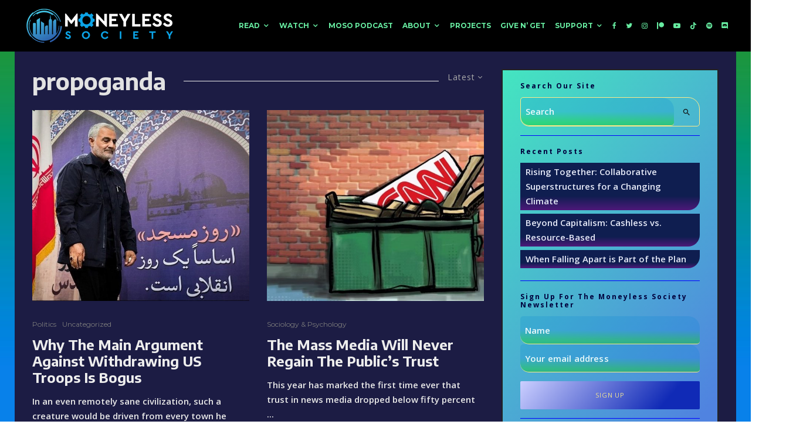

--- FILE ---
content_type: text/html; charset=UTF-8
request_url: https://moneylesssociety.com/tag/propoganda/?filtered=latest
body_size: 30726
content:
<!DOCTYPE html>
<html lang="en-US">
<head>
	<meta charset="UTF-8">
			<meta name="viewport" content="width=device-width, initial-scale=1">
		<link rel="profile" href="https://gmpg.org/xfn/11">
		<meta name="theme-color" content="#2008d8">
	<script type="text/template" id="freeze-table-template">
  <div class="frzTbl antiscroll-wrap frzTbl--scrolled-to-left-edge">
    <div class="frzTbl-scroll-overlay antiscroll-inner">
        <div class="frzTbl-scroll-overlay__inner"></div>
    </div>
    <div class="frzTbl-content-wrapper">

        <!-- sticky outer heading -->
        <div class="frzTbl-fixed-heading-wrapper-outer">          
          <div class="frzTbl-fixed-heading-wrapper">
            <div class="frzTbl-fixed-heading-wrapper__inner">
              {{heading}}
            </div>    
          </div>
        </div>

        <!-- column shadows -->
        <div class="frzTbl-frozen-columns-wrapper">
          <!-- left -->
          <div class="frzTbl-frozen-columns-wrapper__columns frzTbl-frozen-columns-wrapper__columns--left {{hide-left-column}}"></div>
          <!-- right -->            
          <div class="frzTbl-frozen-columns-wrapper__columns frzTbl-frozen-columns-wrapper__columns--right {{hide-right-column}}"></div>
        </div>

        <!-- table -->
        <div class="frzTbl-table-wrapper">
          <div class="frzTbl-table-wrapper__inner">
            <div class="frzTbl-table-placeholder"></div>
          </div>
        </div>

    </div>
  </div>
</script><script type="text/template" id="tmpl-wcpt-product-form-loading-modal">
  <div class="wcpt-modal wcpt-product-form-loading-modal" data-wcpt-product-id="{{{ data.product_id }}}">
    <div class="wcpt-modal-content">
      <div class="wcpt-close-modal">
        <!-- close 'x' icon svg -->
        <span class="wcpt-icon wcpt-icon-x wcpt-close-modal-icon">
          <svg xmlns="http://www.w3.org/2000/svg" width="24" height="24" viewBox="0 0 24 24" fill="none" stroke="currentColor" stroke-width="2" stroke-linecap="round" stroke-linejoin="round" class="feather feather-x"><line x1="18" y1="6" x2="6" y2="18"></line><line x1="6" y1="6" x2="18" y2="18"></line>
          </svg>
        </span>
      </div>
      <span class="wcpt-product-form-loading-text">
        <i class="wcpt-ajax-badge">
          <!-- ajax loading icon svg -->
          <svg xmlns="http://www.w3.org/2000/svg" width="24" height="24" viewBox="0 0 24 24" fill="none" stroke="currentColor" stroke-width="2" stroke-linecap="round" stroke-linejoin="round" class="feather feather-loader" color="#384047">
            <line x1="12" y1="2" x2="12" y2="6"></line><line x1="12" y1="18" x2="12" y2="22"></line><line x1="4.93" y1="4.93" x2="7.76" y2="7.76"></line><line x1="16.24" y1="16.24" x2="19.07" y2="19.07"></line><line x1="2" y1="12" x2="6" y2="12"></line><line x1="18" y1="12" x2="22" y2="12"></line><line x1="4.93" y1="19.07" x2="7.76" y2="16.24"></line><line x1="16.24" y1="7.76" x2="19.07" y2="4.93"></line>
          </svg>
        </i>

        Loading&hellip;      </span>
    </div>
  </div>
</script>
<script type="text/template" id="tmpl-wcpt-cart-checkbox-trigger">
	<div 
		class="wcpt-cart-checkbox-trigger"
		data-wcpt-redirect-url=""
	>
		<style media="screen">
	@media(min-width:1200px){
		.wcpt-cart-checkbox-trigger {
			display: inline-block;
					}
	}
	@media(max-width:1100px){
		.wcpt-cart-checkbox-trigger {
			display: inline-block;
		}
	}

	.wcpt-cart-checkbox-trigger {
		background-color : #4CAF50; border-color : rgba(0, 0, 0, .1); color : rgba(255, 255, 255); 	}

</style>
		<span class="wcpt-icon wcpt-icon-shopping-bag wcpt-cart-checkbox-trigger__shopping-icon "   ><svg xmlns="http://www.w3.org/2000/svg" width="24" height="24" viewBox="0 0 24 24" fill="none" stroke="currentColor" stroke-width="2" stroke-linecap="round" stroke-linejoin="round" class="feather feather-shopping-bag"><path d="M6 2L3 6v14a2 2 0 0 0 2 2h14a2 2 0 0 0 2-2V6l-3-4z"></path><line x1="3" y1="6" x2="21" y2="6"></line><path d="M16 10a4 4 0 0 1-8 0"></path></svg></span>		<span class="wcpt-cart-checkbox-trigger__text">Add selected (<span class="wcpt-total-selected"></span>) to cart</span>
		<span class="wcpt-cart-checkbox-trigger__close">✕</span>
	</div>
</script><meta name='robots' content='index, follow, max-image-preview:large, max-snippet:-1, max-video-preview:-1' />

	<!-- This site is optimized with the Yoast SEO plugin v25.6 - https://yoast.com/wordpress/plugins/seo/ -->
	<title>propoganda Archives - Moneyless Society</title>
	<link rel="canonical" href="https://moneylesssociety.com/tag/propoganda/" />
	<meta property="og:locale" content="en_US" />
	<meta property="og:type" content="article" />
	<meta property="og:title" content="propoganda Archives - Moneyless Society" />
	<meta property="og:url" content="https://moneylesssociety.com/tag/propoganda/" />
	<meta property="og:site_name" content="Moneyless Society" />
	<meta property="og:image" content="https://moneylesssociety.com/wp-content/uploads/2021/10/moso-crop-logo-320-png.png" />
	<meta property="og:image:width" content="320" />
	<meta property="og:image:height" content="207" />
	<meta property="og:image:type" content="image/png" />
	<meta name="twitter:card" content="summary_large_image" />
	<meta name="twitter:site" content="@ObsoletingMoney" />
	<script type="application/ld+json" class="yoast-schema-graph">{"@context":"https://schema.org","@graph":[{"@type":"CollectionPage","@id":"https://moneylesssociety.com/tag/propoganda/","url":"https://moneylesssociety.com/tag/propoganda/","name":"propoganda Archives - Moneyless Society","isPartOf":{"@id":"https://moneylesssociety.com/#website"},"primaryImageOfPage":{"@id":"https://moneylesssociety.com/tag/propoganda/#primaryimage"},"image":{"@id":"https://moneylesssociety.com/tag/propoganda/#primaryimage"},"thumbnailUrl":"https://moneylesssociety.com/wp-content/uploads/2021/04/john-bolton-1b.jpg","breadcrumb":{"@id":"https://moneylesssociety.com/tag/propoganda/#breadcrumb"},"inLanguage":"en-US"},{"@type":"ImageObject","inLanguage":"en-US","@id":"https://moneylesssociety.com/tag/propoganda/#primaryimage","url":"https://moneylesssociety.com/wp-content/uploads/2021/04/john-bolton-1b.jpg","contentUrl":"https://moneylesssociety.com/wp-content/uploads/2021/04/john-bolton-1b.jpg","width":750,"height":515},{"@type":"BreadcrumbList","@id":"https://moneylesssociety.com/tag/propoganda/#breadcrumb","itemListElement":[{"@type":"ListItem","position":1,"name":"Home","item":"https://moneylesssociety.com/"},{"@type":"ListItem","position":2,"name":"propoganda"}]},{"@type":"WebSite","@id":"https://moneylesssociety.com/#website","url":"https://moneylesssociety.com/","name":"Moneyless Society","description":"Building A Resource Based Economy.","publisher":{"@id":"https://moneylesssociety.com/#organization"},"potentialAction":[{"@type":"SearchAction","target":{"@type":"EntryPoint","urlTemplate":"https://moneylesssociety.com/?s={search_term_string}"},"query-input":{"@type":"PropertyValueSpecification","valueRequired":true,"valueName":"search_term_string"}}],"inLanguage":"en-US"},{"@type":"Organization","@id":"https://moneylesssociety.com/#organization","name":"Moneyless Society","url":"https://moneylesssociety.com/","logo":{"@type":"ImageObject","inLanguage":"en-US","@id":"https://moneylesssociety.com/#/schema/logo/image/","url":"https://moneylesssociety.com/wp-content/uploads/2021/10/moso-crop-logo-320-png.png","contentUrl":"https://moneylesssociety.com/wp-content/uploads/2021/10/moso-crop-logo-320-png.png","width":320,"height":207,"caption":"Moneyless Society"},"image":{"@id":"https://moneylesssociety.com/#/schema/logo/image/"},"sameAs":["https://www.facebook.com/nomoremoney","https://x.com/ObsoletingMoney","https://www.instagram.com/moneyless_society","https://www.youtube.com/channel/UCwnH_G0i2d-fn7brJSzvP6g"]}]}</script>
	<!-- / Yoast SEO plugin. -->


<link rel='dns-prefetch' href='//stats.wp.com' />
<link rel='dns-prefetch' href='//fonts.googleapis.com' />
<link rel='dns-prefetch' href='//www.googletagmanager.com' />
<link rel="alternate" type="application/rss+xml" title="Moneyless Society &raquo; Feed" href="https://moneylesssociety.com/feed/" />
<link rel="alternate" type="application/rss+xml" title="Moneyless Society &raquo; Comments Feed" href="https://moneylesssociety.com/comments/feed/" />
<link rel="alternate" type="application/rss+xml" title="Moneyless Society &raquo; propoganda Tag Feed" href="https://moneylesssociety.com/tag/propoganda/feed/" />
<script type="text/javascript">
/* <![CDATA[ */
window._wpemojiSettings = {"baseUrl":"https:\/\/s.w.org\/images\/core\/emoji\/15.0.3\/72x72\/","ext":".png","svgUrl":"https:\/\/s.w.org\/images\/core\/emoji\/15.0.3\/svg\/","svgExt":".svg","source":{"concatemoji":"https:\/\/moneylesssociety.com\/wp-includes\/js\/wp-emoji-release.min.js?ver=6.6.4"}};
/*! This file is auto-generated */
!function(i,n){var o,s,e;function c(e){try{var t={supportTests:e,timestamp:(new Date).valueOf()};sessionStorage.setItem(o,JSON.stringify(t))}catch(e){}}function p(e,t,n){e.clearRect(0,0,e.canvas.width,e.canvas.height),e.fillText(t,0,0);var t=new Uint32Array(e.getImageData(0,0,e.canvas.width,e.canvas.height).data),r=(e.clearRect(0,0,e.canvas.width,e.canvas.height),e.fillText(n,0,0),new Uint32Array(e.getImageData(0,0,e.canvas.width,e.canvas.height).data));return t.every(function(e,t){return e===r[t]})}function u(e,t,n){switch(t){case"flag":return n(e,"\ud83c\udff3\ufe0f\u200d\u26a7\ufe0f","\ud83c\udff3\ufe0f\u200b\u26a7\ufe0f")?!1:!n(e,"\ud83c\uddfa\ud83c\uddf3","\ud83c\uddfa\u200b\ud83c\uddf3")&&!n(e,"\ud83c\udff4\udb40\udc67\udb40\udc62\udb40\udc65\udb40\udc6e\udb40\udc67\udb40\udc7f","\ud83c\udff4\u200b\udb40\udc67\u200b\udb40\udc62\u200b\udb40\udc65\u200b\udb40\udc6e\u200b\udb40\udc67\u200b\udb40\udc7f");case"emoji":return!n(e,"\ud83d\udc26\u200d\u2b1b","\ud83d\udc26\u200b\u2b1b")}return!1}function f(e,t,n){var r="undefined"!=typeof WorkerGlobalScope&&self instanceof WorkerGlobalScope?new OffscreenCanvas(300,150):i.createElement("canvas"),a=r.getContext("2d",{willReadFrequently:!0}),o=(a.textBaseline="top",a.font="600 32px Arial",{});return e.forEach(function(e){o[e]=t(a,e,n)}),o}function t(e){var t=i.createElement("script");t.src=e,t.defer=!0,i.head.appendChild(t)}"undefined"!=typeof Promise&&(o="wpEmojiSettingsSupports",s=["flag","emoji"],n.supports={everything:!0,everythingExceptFlag:!0},e=new Promise(function(e){i.addEventListener("DOMContentLoaded",e,{once:!0})}),new Promise(function(t){var n=function(){try{var e=JSON.parse(sessionStorage.getItem(o));if("object"==typeof e&&"number"==typeof e.timestamp&&(new Date).valueOf()<e.timestamp+604800&&"object"==typeof e.supportTests)return e.supportTests}catch(e){}return null}();if(!n){if("undefined"!=typeof Worker&&"undefined"!=typeof OffscreenCanvas&&"undefined"!=typeof URL&&URL.createObjectURL&&"undefined"!=typeof Blob)try{var e="postMessage("+f.toString()+"("+[JSON.stringify(s),u.toString(),p.toString()].join(",")+"));",r=new Blob([e],{type:"text/javascript"}),a=new Worker(URL.createObjectURL(r),{name:"wpTestEmojiSupports"});return void(a.onmessage=function(e){c(n=e.data),a.terminate(),t(n)})}catch(e){}c(n=f(s,u,p))}t(n)}).then(function(e){for(var t in e)n.supports[t]=e[t],n.supports.everything=n.supports.everything&&n.supports[t],"flag"!==t&&(n.supports.everythingExceptFlag=n.supports.everythingExceptFlag&&n.supports[t]);n.supports.everythingExceptFlag=n.supports.everythingExceptFlag&&!n.supports.flag,n.DOMReady=!1,n.readyCallback=function(){n.DOMReady=!0}}).then(function(){return e}).then(function(){var e;n.supports.everything||(n.readyCallback(),(e=n.source||{}).concatemoji?t(e.concatemoji):e.wpemoji&&e.twemoji&&(t(e.twemoji),t(e.wpemoji)))}))}((window,document),window._wpemojiSettings);
/* ]]> */
</script>
<style type="text/css" media="all">
.wpautoterms-footer{background-color:#ffffff;text-align:center;}
.wpautoterms-footer a{color:#000000;font-family:Arial, sans-serif;font-size:14px;}
.wpautoterms-footer .separator{color:#cccccc;font-family:Arial, sans-serif;font-size:14px;}</style>
<style id='wp-emoji-styles-inline-css' type='text/css'>

	img.wp-smiley, img.emoji {
		display: inline !important;
		border: none !important;
		box-shadow: none !important;
		height: 1em !important;
		width: 1em !important;
		margin: 0 0.07em !important;
		vertical-align: -0.1em !important;
		background: none !important;
		padding: 0 !important;
	}
</style>
<link rel='stylesheet' id='wp-block-library-css' href='https://moneylesssociety.com/wp-includes/css/dist/block-library/style.min.css?ver=6.6.4' type='text/css' media='all' />
<link rel='stylesheet' id='mediaelement-css' href='https://moneylesssociety.com/wp-includes/js/mediaelement/mediaelementplayer-legacy.min.css?ver=4.2.17' type='text/css' media='all' />
<link rel='stylesheet' id='wp-mediaelement-css' href='https://moneylesssociety.com/wp-includes/js/mediaelement/wp-mediaelement.min.css?ver=6.6.4' type='text/css' media='all' />
<style id='jetpack-sharing-buttons-style-inline-css' type='text/css'>
.jetpack-sharing-buttons__services-list{display:flex;flex-direction:row;flex-wrap:wrap;gap:0;list-style-type:none;margin:5px;padding:0}.jetpack-sharing-buttons__services-list.has-small-icon-size{font-size:12px}.jetpack-sharing-buttons__services-list.has-normal-icon-size{font-size:16px}.jetpack-sharing-buttons__services-list.has-large-icon-size{font-size:24px}.jetpack-sharing-buttons__services-list.has-huge-icon-size{font-size:36px}@media print{.jetpack-sharing-buttons__services-list{display:none!important}}.editor-styles-wrapper .wp-block-jetpack-sharing-buttons{gap:0;padding-inline-start:0}ul.jetpack-sharing-buttons__services-list.has-background{padding:1.25em 2.375em}
</style>
<style id='classic-theme-styles-inline-css' type='text/css'>
/*! This file is auto-generated */
.wp-block-button__link{color:#fff;background-color:#32373c;border-radius:9999px;box-shadow:none;text-decoration:none;padding:calc(.667em + 2px) calc(1.333em + 2px);font-size:1.125em}.wp-block-file__button{background:#32373c;color:#fff;text-decoration:none}
</style>
<style id='global-styles-inline-css' type='text/css'>
:root{--wp--preset--aspect-ratio--square: 1;--wp--preset--aspect-ratio--4-3: 4/3;--wp--preset--aspect-ratio--3-4: 3/4;--wp--preset--aspect-ratio--3-2: 3/2;--wp--preset--aspect-ratio--2-3: 2/3;--wp--preset--aspect-ratio--16-9: 16/9;--wp--preset--aspect-ratio--9-16: 9/16;--wp--preset--color--black: #000000;--wp--preset--color--cyan-bluish-gray: #abb8c3;--wp--preset--color--white: #ffffff;--wp--preset--color--pale-pink: #f78da7;--wp--preset--color--vivid-red: #cf2e2e;--wp--preset--color--luminous-vivid-orange: #ff6900;--wp--preset--color--luminous-vivid-amber: #fcb900;--wp--preset--color--light-green-cyan: #7bdcb5;--wp--preset--color--vivid-green-cyan: #00d084;--wp--preset--color--pale-cyan-blue: #8ed1fc;--wp--preset--color--vivid-cyan-blue: #0693e3;--wp--preset--color--vivid-purple: #9b51e0;--wp--preset--gradient--vivid-cyan-blue-to-vivid-purple: linear-gradient(135deg,rgba(6,147,227,1) 0%,rgb(155,81,224) 100%);--wp--preset--gradient--light-green-cyan-to-vivid-green-cyan: linear-gradient(135deg,rgb(122,220,180) 0%,rgb(0,208,130) 100%);--wp--preset--gradient--luminous-vivid-amber-to-luminous-vivid-orange: linear-gradient(135deg,rgba(252,185,0,1) 0%,rgba(255,105,0,1) 100%);--wp--preset--gradient--luminous-vivid-orange-to-vivid-red: linear-gradient(135deg,rgba(255,105,0,1) 0%,rgb(207,46,46) 100%);--wp--preset--gradient--very-light-gray-to-cyan-bluish-gray: linear-gradient(135deg,rgb(238,238,238) 0%,rgb(169,184,195) 100%);--wp--preset--gradient--cool-to-warm-spectrum: linear-gradient(135deg,rgb(74,234,220) 0%,rgb(151,120,209) 20%,rgb(207,42,186) 40%,rgb(238,44,130) 60%,rgb(251,105,98) 80%,rgb(254,248,76) 100%);--wp--preset--gradient--blush-light-purple: linear-gradient(135deg,rgb(255,206,236) 0%,rgb(152,150,240) 100%);--wp--preset--gradient--blush-bordeaux: linear-gradient(135deg,rgb(254,205,165) 0%,rgb(254,45,45) 50%,rgb(107,0,62) 100%);--wp--preset--gradient--luminous-dusk: linear-gradient(135deg,rgb(255,203,112) 0%,rgb(199,81,192) 50%,rgb(65,88,208) 100%);--wp--preset--gradient--pale-ocean: linear-gradient(135deg,rgb(255,245,203) 0%,rgb(182,227,212) 50%,rgb(51,167,181) 100%);--wp--preset--gradient--electric-grass: linear-gradient(135deg,rgb(202,248,128) 0%,rgb(113,206,126) 100%);--wp--preset--gradient--midnight: linear-gradient(135deg,rgb(2,3,129) 0%,rgb(40,116,252) 100%);--wp--preset--font-size--small: 13px;--wp--preset--font-size--medium: 20px;--wp--preset--font-size--large: 36px;--wp--preset--font-size--x-large: 42px;--wp--preset--spacing--20: 0.44rem;--wp--preset--spacing--30: 0.67rem;--wp--preset--spacing--40: 1rem;--wp--preset--spacing--50: 1.5rem;--wp--preset--spacing--60: 2.25rem;--wp--preset--spacing--70: 3.38rem;--wp--preset--spacing--80: 5.06rem;--wp--preset--shadow--natural: 6px 6px 9px rgba(0, 0, 0, 0.2);--wp--preset--shadow--deep: 12px 12px 50px rgba(0, 0, 0, 0.4);--wp--preset--shadow--sharp: 6px 6px 0px rgba(0, 0, 0, 0.2);--wp--preset--shadow--outlined: 6px 6px 0px -3px rgba(255, 255, 255, 1), 6px 6px rgba(0, 0, 0, 1);--wp--preset--shadow--crisp: 6px 6px 0px rgba(0, 0, 0, 1);}:where(.is-layout-flex){gap: 0.5em;}:where(.is-layout-grid){gap: 0.5em;}body .is-layout-flex{display: flex;}.is-layout-flex{flex-wrap: wrap;align-items: center;}.is-layout-flex > :is(*, div){margin: 0;}body .is-layout-grid{display: grid;}.is-layout-grid > :is(*, div){margin: 0;}:where(.wp-block-columns.is-layout-flex){gap: 2em;}:where(.wp-block-columns.is-layout-grid){gap: 2em;}:where(.wp-block-post-template.is-layout-flex){gap: 1.25em;}:where(.wp-block-post-template.is-layout-grid){gap: 1.25em;}.has-black-color{color: var(--wp--preset--color--black) !important;}.has-cyan-bluish-gray-color{color: var(--wp--preset--color--cyan-bluish-gray) !important;}.has-white-color{color: var(--wp--preset--color--white) !important;}.has-pale-pink-color{color: var(--wp--preset--color--pale-pink) !important;}.has-vivid-red-color{color: var(--wp--preset--color--vivid-red) !important;}.has-luminous-vivid-orange-color{color: var(--wp--preset--color--luminous-vivid-orange) !important;}.has-luminous-vivid-amber-color{color: var(--wp--preset--color--luminous-vivid-amber) !important;}.has-light-green-cyan-color{color: var(--wp--preset--color--light-green-cyan) !important;}.has-vivid-green-cyan-color{color: var(--wp--preset--color--vivid-green-cyan) !important;}.has-pale-cyan-blue-color{color: var(--wp--preset--color--pale-cyan-blue) !important;}.has-vivid-cyan-blue-color{color: var(--wp--preset--color--vivid-cyan-blue) !important;}.has-vivid-purple-color{color: var(--wp--preset--color--vivid-purple) !important;}.has-black-background-color{background-color: var(--wp--preset--color--black) !important;}.has-cyan-bluish-gray-background-color{background-color: var(--wp--preset--color--cyan-bluish-gray) !important;}.has-white-background-color{background-color: var(--wp--preset--color--white) !important;}.has-pale-pink-background-color{background-color: var(--wp--preset--color--pale-pink) !important;}.has-vivid-red-background-color{background-color: var(--wp--preset--color--vivid-red) !important;}.has-luminous-vivid-orange-background-color{background-color: var(--wp--preset--color--luminous-vivid-orange) !important;}.has-luminous-vivid-amber-background-color{background-color: var(--wp--preset--color--luminous-vivid-amber) !important;}.has-light-green-cyan-background-color{background-color: var(--wp--preset--color--light-green-cyan) !important;}.has-vivid-green-cyan-background-color{background-color: var(--wp--preset--color--vivid-green-cyan) !important;}.has-pale-cyan-blue-background-color{background-color: var(--wp--preset--color--pale-cyan-blue) !important;}.has-vivid-cyan-blue-background-color{background-color: var(--wp--preset--color--vivid-cyan-blue) !important;}.has-vivid-purple-background-color{background-color: var(--wp--preset--color--vivid-purple) !important;}.has-black-border-color{border-color: var(--wp--preset--color--black) !important;}.has-cyan-bluish-gray-border-color{border-color: var(--wp--preset--color--cyan-bluish-gray) !important;}.has-white-border-color{border-color: var(--wp--preset--color--white) !important;}.has-pale-pink-border-color{border-color: var(--wp--preset--color--pale-pink) !important;}.has-vivid-red-border-color{border-color: var(--wp--preset--color--vivid-red) !important;}.has-luminous-vivid-orange-border-color{border-color: var(--wp--preset--color--luminous-vivid-orange) !important;}.has-luminous-vivid-amber-border-color{border-color: var(--wp--preset--color--luminous-vivid-amber) !important;}.has-light-green-cyan-border-color{border-color: var(--wp--preset--color--light-green-cyan) !important;}.has-vivid-green-cyan-border-color{border-color: var(--wp--preset--color--vivid-green-cyan) !important;}.has-pale-cyan-blue-border-color{border-color: var(--wp--preset--color--pale-cyan-blue) !important;}.has-vivid-cyan-blue-border-color{border-color: var(--wp--preset--color--vivid-cyan-blue) !important;}.has-vivid-purple-border-color{border-color: var(--wp--preset--color--vivid-purple) !important;}.has-vivid-cyan-blue-to-vivid-purple-gradient-background{background: var(--wp--preset--gradient--vivid-cyan-blue-to-vivid-purple) !important;}.has-light-green-cyan-to-vivid-green-cyan-gradient-background{background: var(--wp--preset--gradient--light-green-cyan-to-vivid-green-cyan) !important;}.has-luminous-vivid-amber-to-luminous-vivid-orange-gradient-background{background: var(--wp--preset--gradient--luminous-vivid-amber-to-luminous-vivid-orange) !important;}.has-luminous-vivid-orange-to-vivid-red-gradient-background{background: var(--wp--preset--gradient--luminous-vivid-orange-to-vivid-red) !important;}.has-very-light-gray-to-cyan-bluish-gray-gradient-background{background: var(--wp--preset--gradient--very-light-gray-to-cyan-bluish-gray) !important;}.has-cool-to-warm-spectrum-gradient-background{background: var(--wp--preset--gradient--cool-to-warm-spectrum) !important;}.has-blush-light-purple-gradient-background{background: var(--wp--preset--gradient--blush-light-purple) !important;}.has-blush-bordeaux-gradient-background{background: var(--wp--preset--gradient--blush-bordeaux) !important;}.has-luminous-dusk-gradient-background{background: var(--wp--preset--gradient--luminous-dusk) !important;}.has-pale-ocean-gradient-background{background: var(--wp--preset--gradient--pale-ocean) !important;}.has-electric-grass-gradient-background{background: var(--wp--preset--gradient--electric-grass) !important;}.has-midnight-gradient-background{background: var(--wp--preset--gradient--midnight) !important;}.has-small-font-size{font-size: var(--wp--preset--font-size--small) !important;}.has-medium-font-size{font-size: var(--wp--preset--font-size--medium) !important;}.has-large-font-size{font-size: var(--wp--preset--font-size--large) !important;}.has-x-large-font-size{font-size: var(--wp--preset--font-size--x-large) !important;}
:where(.wp-block-post-template.is-layout-flex){gap: 1.25em;}:where(.wp-block-post-template.is-layout-grid){gap: 1.25em;}
:where(.wp-block-columns.is-layout-flex){gap: 2em;}:where(.wp-block-columns.is-layout-grid){gap: 2em;}
:root :where(.wp-block-pullquote){font-size: 1.5em;line-height: 1.6;}
</style>
<link rel='stylesheet' id='wpautoterms_css-css' href='https://moneylesssociety.com/wp-content/plugins/auto-terms-of-service-and-privacy-policy/css/wpautoterms.css?ver=6.6.4' type='text/css' media='all' />
<link rel='stylesheet' id='ccchildpagescss-css' href='https://moneylesssociety.com/wp-content/plugins/cc-child-pages/includes/css/styles.css?ver=1.43' type='text/css' media='all' />
<link rel='stylesheet' id='ccchildpagesskincss-css' href='https://moneylesssociety.com/wp-content/plugins/cc-child-pages/includes/css/skins.css?ver=1.43' type='text/css' media='all' />
<style id='ccchildpagesskincss-inline-css' type='text/css'>
.vid-preview .ccchildpage {
  background-color: rgba(64, 189, 221, .5);
  border-radius: 0 20px 0 20px;
}
.vid-preview .ccpages_more {
  margin-top: 20px;
  margin-left: 20px;
}
.vid-preview .ccpages_more a {
  padding: 10px 30px;
  border-radius: 15px;
  border: 2px solid navy;
  color: rgb(110, 30, 208);
  background-color: rgb(214, 255, 251);
}
.vid-preview .ccpages_more a:hover {
  background-color: rgb(195, 255, 141);
}
</style>
<!--[if lt IE 8]>
<link rel='stylesheet' id='ccchildpagesiecss-css' href='https://moneylesssociety.com/wp-content/plugins/cc-child-pages/includes/css/styles.ie.css?ver=1.43' type='text/css' media='all' />
<![endif]-->
<link rel='stylesheet' id='dpffm-admin-css-css' href='https://moneylesssociety.com/wp-content/plugins/display-post-feed-from-medium/assets/css/front-style.css?ver=6.6.4' type='text/css' media='all' />
<link rel='stylesheet' id='antiscroll-css' href='https://moneylesssociety.com/wp-content/plugins/wc-product-table-lite/assets/antiscroll/css.min.css?ver=3.8.6' type='text/css' media='all' />
<link rel='stylesheet' id='freeze_table-css' href='https://moneylesssociety.com/wp-content/plugins/wc-product-table-lite/assets/freeze_table_v2/css.min.css?ver=3.8.6' type='text/css' media='all' />
<link rel='stylesheet' id='photoswipe-css' href='https://moneylesssociety.com/wp-content/plugins/woocommerce/assets/css/photoswipe/photoswipe.min.css?ver=3.8.6' type='text/css' media='all' />
<link rel='stylesheet' id='photoswipe-default-skin-css' href='https://moneylesssociety.com/wp-content/plugins/woocommerce/assets/css/photoswipe/default-skin/default-skin.min.css?ver=3.8.6' type='text/css' media='all' />
<link rel='stylesheet' id='multirange-css' href='https://moneylesssociety.com/wp-content/plugins/wc-product-table-lite/assets/multirange/css.min.css?ver=3.8.6' type='text/css' media='all' />
<link rel='stylesheet' id='wcpt-css' href='https://moneylesssociety.com/wp-content/plugins/wc-product-table-lite/assets/css.min.css?ver=3.8.6' type='text/css' media='all' />
<style id='wcpt-inline-css' type='text/css'>

    .mejs-button>button {
      background: transparent url(https://moneylesssociety.com/wp-includes/js/mediaelement/mejs-controls.svg) !important;
    }
    .mejs-mute>button {
      background-position: -60px 0 !important;
    }    
    .mejs-unmute>button {
      background-position: -40px 0 !important;
    }    
    .mejs-pause>button {
      background-position: -20px 0 !important;
    }    
  
</style>
<style id='woocommerce-inline-inline-css' type='text/css'>
.woocommerce form .form-row .required { visibility: visible; }
</style>
<link rel='stylesheet' id='brands-styles-css' href='https://moneylesssociety.com/wp-content/plugins/woocommerce/assets/css/brands.css?ver=9.8.6' type='text/css' media='all' />
<link rel='stylesheet' id='zeen-style-css' href='https://moneylesssociety.com/wp-content/themes/zeen/assets/css/style.min.css?ver=3.9.8.4' type='text/css' media='all' />
<style id='zeen-style-inline-css' type='text/css'>
.content-bg, .block-skin-5:not(.skin-inner), .block-skin-5.skin-inner > .tipi-row-inner-style, .article-layout-skin-1.title-cut-bl .hero-wrap .meta:before, .article-layout-skin-1.title-cut-bc .hero-wrap .meta:before, .article-layout-skin-1.title-cut-bl .hero-wrap .share-it:before, .article-layout-skin-1.title-cut-bc .hero-wrap .share-it:before, .standard-archive .page-header, .skin-dark .flickity-viewport { background: #1c1c44;}.article-layout-skin-1 .splitter--fade:before { background: linear-gradient(0, rgba(28,28,68,1) 0%, rgba(28,28,68,0) 100%); }.block-wrap-native .splitter--fade:before, .block-wrap-native .splitter--fade:after { background: linear-gradient(0, rgba(28,28,68,1) 0%, rgba(0,0,0,0) 80%); }.splitter .shape--fill { fill: #1c1c44 }#block-wrap-137 .tipi-row-inner-style{ ;}.site-inner { background-color: #006af4; }.splitter svg g { fill: #006af4; }.site-inner { background-image: url( https://moneylesssociety.com/wp-content/uploads/2023/07/BG-5.jpg ); }.inline-post .block article .title { font-size: 20px;}.logo-fallback, .secondary-wrap .logo-fallback a { font-size: 30px;}input[type=submit], button, .tipi-button,.button,.wpcf7-submit,.button__back__home{ font-size: 11px;}.widget-title { font-size:12px;}.breadcrumbs { font-size:10px;}.fontfam-1 {
		font-family: 'Encode Sans',sans-serif!important;
		letter-spacing:0em;}.body-f1, .quotes-f1 blockquote, .quotes-f1 q, .by-f1 .byline, .sub-f1 .subtitle, .wh-f1 .widget-title, .headings-f1 h1, .headings-f1 .price, .headings-f1 h2, .headings-f1 h3, .headings-f1 h4, .headings-f1 h5, .headings-f1 h6, .font-1, div.jvectormap-tip {font-family:'Encode Sans',sans-serif;letter-spacing: 0em;font-weight: 700;font-style: normal;}.fontfam-2 { font-family:'Open Sans',sans-serif!important;
		letter-spacing:0em;}input[type=submit], button, .tipi-button,.button,.wpcf7-submit,.button__back__home,.body-f2, .quotes-f2 blockquote, .quotes-f2 q, .by-f2 .byline, .sub-f2 .subtitle, .wh-f2 .widget-title, .headings-f2 h1, .headings-f2 h2, .headings-f2 h3, .headings-f2 h4, .headings-f2 h5, .headings-f2 h6, .font-2 {font-family:'Open Sans',sans-serif;letter-spacing: 0em;font-weight: 600;font-style: normal;}.fontfam-3 { font-family:'Montserrat',sans-serif!important;
		letter-spacing:0em;}.body-f3, .quotes-f3 blockquote, .quotes-f3 q, .by-f3 .byline, .sub-f3 .subtitle, .wh-f3 .widget-title, .headings-f3 h1, .headings-f3 h2, .headings-f3 h3, .headings-f3 h4, .headings-f3 h5, .headings-f3 h6, .font-3 {font-family:'Montserrat',sans-serif;letter-spacing: 0em;font-style: normal;font-weight: 400;}.tipi-row, .tipi-builder-on .contents-wrap > p { max-width: 1230px ; }.single .site-content .tipi-row { max-width: 1230px ; }.date--secondary { color: #f8d92f; }.date--main { color: #2344ba; }.global-accent-border { border-color: #2008d8; }.trending-accent-border { border-color: #1e73be; }.trending-accent-bg { border-color: #1e73be; }.tipi-button.block-loader { background: #1e73be; }.tipi-button.block-loader:hover { background: #111; }.preview-grid .read-more.tipi-button { color: #fff!important; }.preview-grid .read-more { background: #18181e; }.preview-grid:hover .read-more { background: #111; }.tipi-button.block-loader { color: #fff!important; }.wpcf7-submit { background: #18181e; }.wpcf7-submit:hover { background: #111; }.global-accent-bg, .icon-base-2:hover .icon-bg, #progress { background-color: #2008d8; }.global-accent-text, .mm-submenu-2 .mm-51 .menu-wrap > .sub-menu > li > a { color: #2008d8; }body { color:#e8f9f9;}.excerpt { color:#e8e8e8;}.mode--alt--b .excerpt, .block-skin-2 .excerpt, .block-skin-2 .preview-classic .custom-button__fill-2 { color:#888!important;}.read-more-wrap { color:#77cecd;}.logo-fallback a { color:#000!important;}.site-mob-header .logo-fallback a { color:#000!important;}blockquote:not(.comment-excerpt) { color:#dddddd;}.mode--alt--b blockquote:not(.comment-excerpt), .mode--alt--b .block-skin-0.block-wrap-quote .block-wrap-quote blockquote:not(.comment-excerpt), .mode--alt--b .block-skin-0.block-wrap-quote .block-wrap-quote blockquote:not(.comment-excerpt) span { color:#fff!important;}.byline, .byline a { color:#d0d7e8;}.mode--alt--b .block-wrap-classic .byline, .mode--alt--b .block-wrap-classic .byline a, .mode--alt--b .block-wrap-thumbnail .byline, .mode--alt--b .block-wrap-thumbnail .byline a, .block-skin-2 .byline a, .block-skin-2 .byline { color:#eaeaea;}.preview-classic .meta .title, .preview-thumbnail .meta .title { color:#ededed;}h1, h2, h3, h4, h5, h6, .block-title { color:#e2e2e2;}.sidebar-widget  .widget-title { color:#00013d!important;}.link-color-wrap a, .woocommerce-Tabs-panel--description a { color: #0ba4e7; }.mode--alt--b .link-color-wrap a, .mode--alt--b .woocommerce-Tabs-panel--description a { color: #0ba4e7; }.copyright { color: #b5b5b5; }.link-color-wrap a:hover { color: #d6d6d6; }.mode--alt--b .link-color-wrap a:hover { color: #bfbfbf; }html, body {font-size: 15px;line-height:1.6666666666667; }.meta .excerpt .read-more-wrap {font-size: 11px;line-height:1.6666666666667; }.preview-grid .read-more-wrap {font-size: 11px; }.tipi-button.block-loader, .wpcf7-submit, .mc4wp-form-fields button { font-weight: 700;}.main-navigation .horizontal-menu, .main-navigation .menu-item, .main-navigation .menu-icon span,  .main-navigation .tipi-i-search span { font-weight: 700;}.secondary-wrap .horizontal-menu, .secondary-wrap .menu-item, .secondary-wrap .menu-icon span {font-weight: 700;}.footer-lower-area, .footer-lower-area .menu-item, .footer-lower-area .menu-icon span {font-weight: 700;}.widget-title {font-weight: 700!important;}input[type=submit], button, .tipi-button,.button,.wpcf7-submit,.button__back__home { letter-spacing:0.09em;}input[type=submit], button, .tipi-button,.button,.wpcf7-submit,.button__back__home{ text-transform: uppercase; }.entry-title{ text-transform: none; }.logo-fallback{ text-transform: none; }.block-wrap-slider .title-wrap .title{ text-transform: none; }.block-wrap-grid .title-wrap .title, .tile-design-4 .meta .title-wrap .title{ text-transform: none; }.block-wrap-classic .title-wrap .title{ text-transform: none; }.block-title{ text-transform: none; }.meta .excerpt .read-more{ text-transform: uppercase; }.preview-grid .read-more{ text-transform: uppercase; }.block-subtitle{ text-transform: none; }.byline{ text-transform: none; }.widget-title{ text-transform: none; }.main-navigation, .main-navigation .menu-icon span{ text-transform: uppercase; }.secondary-wrap, .secondary-wrap .menu-icon span{ text-transform: uppercase; }.footer-lower-area .menu-item, .footer-lower-area .menu-icon span{ text-transform: uppercase; }.single-content .entry-content h1, .single-content .entry-content h2, .single-content .entry-content h3, .single-content .entry-content h4, .single-content .entry-content h5, .single-content .entry-content h6, .meta__full h1, .meta__full h2, .meta__full h3, .meta__full h4, .meta__full h5, .bbp__thread__title{ text-transform: none; }.mm-submenu-2 .mm-11 .menu-wrap > *, .mm-submenu-2 .mm-31 .menu-wrap > *, .mm-submenu-2 .mm-21 .menu-wrap > *, .mm-submenu-2 .mm-51 .menu-wrap > *  { border-top: 3px solid transparent; }.separation-border { margin-bottom: 30px; }.load-more-wrap-1 { padding-top: 30px; }.block-wrap-classic .inf-spacer + .block:not(.block-62) { margin-top: 30px; }.block-title-wrap-style .block-title:after, .block-title-wrap-style .block-title:before { border-top: 1px #eee solid;}.separation-border-v { background: #eee;}.separation-border-v { height: calc( 100% -  30px - 1px); }@media only screen and (max-width: 480px) {.separation-border { margin-bottom: 30px;}}.sidebar-wrap .sidebar { padding-right: 30px; padding-left: 30px; padding-top:0px; padding-bottom:0px; }.sidebar-left .sidebar-wrap .sidebar { padding-right: 30px; padding-left: 30px; }.preview-thumbnail .mask {
		-webkit-flex: 0 0 65px;
		-ms-flex: 0 0 65px;
		flex: 0 0 65px;
		width: 65px;
	}@media only screen and (min-width: 481px) {.split-1:not(.preview-thumbnail) .mask {
		-webkit-flex: 0 0 calc( 50% - 15px);
		-ms-flex: 0 0 calc( 50% - 15px);
		flex: 0 0 calc( 50% - 15px);
		width: calc( 50% - 15px);
	}}@media only screen and (max-width: 767px) {.mobile__design--side .mask {
		width: calc( 50% - 15px);
	}}@media only screen and (min-width: 768px) {.hero-meta.tipi-m-typo .title { font-size: 44px; }.hero-meta.tipi-m-typo .subtitle { font-size: 20px; }.title-contrast .hero-wrap { height: calc( 100vh - 80px ); }.tipi-xs-typo .title  { font-size: 15px; }.tipi-s-typo .title, .ppl-s-3 .tipi-s-typo .title, .zeen-col--wide .ppl-s-3 .tipi-s-typo .title, .preview-1 .title, .preview-21:not(.tipi-xs-typo) .title  { font-size: 24px;}.block-col-self .block-71 .tipi-s-typo .title { font-size: 18px; }.block-wrap-classic .tipi-m-typo .title-wrap .title { font-size: 30px; }.zeen-col--narrow .block-wrap-classic .tipi-m-typo .title-wrap .title { font-size: 18px; }.block-col-self .preview-2 .title { font-size: 36px; }.sub-menu a:not(.tipi-button) { font-size: 12px;}.footer-widget-wrap {
		padding-top: 50px;
		padding-bottom: 46px;
	}.secondary-wrap-v { width: 80px; }}@media only screen and (min-width: 1020px) {h1 { font-size: 50px; }h2 { font-size: 40px; }h3 { font-size: 30px; }h4 { font-size: 20px; }h5 { font-size: 16px; }.block-title, .page-title { font-size:40px;}}@media only screen and (min-width: 1240px) {.align-fs .contents-wrap .video-wrap, .align-fs-center .aligncenter.size-full, .align-fs-center .wp-caption.aligncenter .size-full, .align-fs-center .tiled-gallery, .align-fs .alignwide { width: 1170px; }.align-fs .contents-wrap .video-wrap { height: 658px; }.has-bg .align-fs .contents-wrap .video-wrap, .has-bg .align-fs .alignwide, .has-bg .align-fs-center .aligncenter.size-full, .has-bg .align-fs-center .wp-caption.aligncenter .size-full, .has-bg .align-fs-center .tiled-gallery { width: 1230px; }.has-bg .align-fs .contents-wrap .video-wrap { height: 691px; }html, body { font-size: 15px; }.excerpt { font-size: 15px; }}.main-menu-bar-color-1 .current-menu-item > a, .main-menu-bar-color-1 .menu-main-menu > .dropper.active:not(.current-menu-item) > a { background-color: #111;}.byline { font-size: 12px; }.footer-block-links a { font-size: 8px; }.site-footer .copyright { font-size: 12px; }.site-footer .menu-icons { font-size: 12px; }.secondary-wrap .menu-icon, .secondary-wrap .menu-icon a, .secondary-wrap .trending-icon-solo { font-size: 13px; }.main-navigation .menu-icon, .main-navigation .trending-icon-solo { font-size: 12px; }.site-header a { color: #67eca1; }.site-skin-3.content-subscribe, .site-skin-3.content-subscribe .subtitle, .site-skin-3.content-subscribe input, .site-skin-3.content-subscribe h2 { color: #fff; } .site-skin-3.content-subscribe input[type="email"] { border-color: #fff; }.sidebar-wrap .sidebar { border:2px #87dbff solid ; }.content-area .zeen-widget { border: 0 #1942aa solid ; border-width: 0 0 1px 0; }.content-area .zeen-widget { padding:30px 0px 30px; }.grid-image-1 .mask-overlay { background-color: #1a1d1e ; }.with-fi.preview-grid,.with-fi.preview-grid .byline,.with-fi.preview-grid .subtitle, .with-fi.preview-grid a { color: #fff; }.preview-grid .mask-overlay { opacity: 0.2 ; }@media (pointer: fine) {.preview-grid:hover .mask-overlay { opacity: 0.6 ; }}.slider-image-1 .mask-overlay { background-color: #1b1e1a ; }.with-fi.preview-slider,.with-fi.preview-slider .byline,.with-fi.preview-slider .subtitle, .with-fi.preview-slider a { color: #fff; }.preview-slider .mask-overlay { opacity: 0.2 ; }@media (pointer: fine) {.preview-slider:hover .mask-overlay { opacity: 0.6 ; }}.site-footer .bg-area-inner, .site-footer .bg-area-inner .woo-product-rating span { background-color: #000000; }.site-footer .bg-area-inner .background { background-image: none; opacity: 1; }.footer-lower-area { color: #1e73be; }.to-top-2 a { border-color: #1e73be; }.to-top-2 i:after { background: #1e73be; }.site-footer .bg-area-inner,.site-footer .bg-area-inner .byline,.site-footer .bg-area-inner a,.site-footer .bg-area-inner .widget_search form *,.site-footer .bg-area-inner h3,.site-footer .bg-area-inner .widget-title { color:#1e73be; }.site-footer .bg-area-inner .tipi-spin.tipi-row-inner-style:before { border-color:#1e73be; }.site-footer .footer-widget-bg-area, .site-footer .footer-widget-bg-area .woo-product-rating span { background-color: #000000; }.site-footer .footer-widget-bg-area .background { background-image: none; opacity: 1; }.site-footer .footer-widget-bg-area .block-skin-0 .tipi-arrow { color:#ffffff; border-color:#ffffff; }.site-footer .footer-widget-bg-area .block-skin-0 .tipi-arrow i:after{ background:#ffffff; }.site-footer .footer-widget-bg-area,.site-footer .footer-widget-bg-area .byline,.site-footer .footer-widget-bg-area a,.site-footer .footer-widget-bg-area .widget_search form *,.site-footer .footer-widget-bg-area h3,.site-footer .footer-widget-bg-area .widget-title { color:#ffffff; }.site-footer .footer-widget-bg-area .tipi-spin.tipi-row-inner-style:before { border-color:#ffffff; }.site-header .bg-area, .site-header .bg-area .woo-product-rating span { background-color: #000000; }.site-header .bg-area .background { background-image: none; opacity: 1; }.sidebar-wrap .bg-area { background-image: linear-gradient(130deg, #44e5c0 0%, #5083e0 80%);  }.sidebar-wrap .bg-area .widget_search form, .sidebar-wrap .bg-area .widget_product_search form, .sidebar-wrap .bg-area .lwa-input-wrap input { border-color: #33d4af; }.sidebar-wrap .bg-area .zeen-checkbox label .zeen-i { background: #33d4af; }.article-layout-skin-1 .user-page-box, .skin-light .user-page-box { background: #44e5c0; }.sidebar-wrap .bg-area .background { background-image: none; opacity: 1; }.site-skin-3 .sidebar:not(.sidebar-own-bg) { color: #111111; }.sidebar-wrap .bg-area .load-more-wrap .tipi-arrow { border-color:#111111; color:#111111; }.sidebar-wrap .bg-area .load-more-wrap .tipi-arrow i:after { background:#111111; }.sidebar-wrap .bg-area,.sidebar-wrap .bg-area .byline,.sidebar-wrap .bg-area a,.sidebar-wrap .bg-area .widget_search form *,.sidebar-wrap .bg-area h3,.sidebar-wrap .bg-area .widget-title { color:#111111; }.sidebar-wrap .bg-area .tipi-spin.tipi-row-inner-style:before { border-color:#111111; }.site-mob-header .bg-area, .site-mob-header .bg-area .woo-product-rating span { background-color: #1e1e1e; }.site-mob-header .bg-area .background { background-image: none; opacity: 1; }.site-mob-header .bg-area .tipi-i-menu-mob { background:#fff; }.site-mob-header .bg-area,.site-mob-header .bg-area .byline,.site-mob-header .bg-area a,.site-mob-header .bg-area .widget_search form *,.site-mob-header .bg-area h3,.site-mob-header .bg-area .widget-title { color:#fff; }.site-mob-header .bg-area .tipi-spin.tipi-row-inner-style:before { border-color:#fff; }.footer-navigation { font-size: 11px;  }.main-navigation { font-size: 12px;  color: #67eca1; }.main-navigation .horizontal-menu>li>a { padding-left: 8px; padding-right: 8px; }.site-mob-header .menu-icon { font-size: 13px; }.secondary-wrap-v .standard-drop>a,.secondary-wrap, .secondary-wrap a { font-size: 11px; color: #fff; }.secondary-wrap .menu-secondary > li > a, .secondary-icons li > a { padding-left: 7px; padding-right: 7px; }.mc4wp-form-fields input[type=submit], .mc4wp-form-fields button, #subscribe-submit input[type=submit], .subscribe-wrap input[type=submit] {color: #ffffff;background-image: linear-gradient(130deg, #121212 0%, #ffffff 80%);}.site-mob-header:not(.site-mob-header-11) .header-padding .logo-main-wrap, .site-mob-header:not(.site-mob-header-11) .header-padding .icons-wrap a, .site-mob-header-11 .header-padding {
		padding-top: 15px;
		padding-bottom: 15px;
	}.site-header .header-padding {
		padding-top:15px;
		padding-bottom:15px;
	}.footer-upper-area {
		padding-top: 50px;
		padding-bottom: 50px;
	}.footer-lower-area {
		padding-top: 62px;
		padding-bottom: 11px;
	}.cart .button, .woocommerce .button { background: #111}.out-of-stock, .onsale { background: #111}
</style>
<link rel='stylesheet' id='zeen-child-style-css' href='https://moneylesssociety.com/wp-content/themes/zeen-child/style.css?ver=3.9.8.4' type='text/css' media='all' />
<link rel='stylesheet' id='zeen-woocommerce-style-css' href='https://moneylesssociety.com/wp-content/themes/zeen/assets/css/woocommerce.min.css?ver=3.9.8.4' type='text/css' media='all' />
<link rel='stylesheet' id='zeen-fonts-css' href='https://fonts.googleapis.com/css?family=Encode+Sans%3A700%2Citalic%2C400%7COpen+Sans%3A600%2C700%2C400%7CMontserrat%3A400%2C700&#038;subset=latin&#038;display=swap' type='text/css' media='all' />
<link rel='stylesheet' id='swipebox-css' href='https://moneylesssociety.com/wp-content/themes/zeen/assets/css/swipebox.min.css?ver=1.4.4' type='text/css' media='all' />
<link rel='stylesheet' id='popup-maker-site-css' href='//moneylesssociety.com/wp-content/uploads/pum/pum-site-styles.css?generated=1722460780&#038;ver=1.19.0' type='text/css' media='all' />
<link rel='stylesheet' id='woocommerce-nyp-css' href='https://moneylesssociety.com/wp-content/plugins/woocommerce-name-your-price/assets/css/frontend/name-your-price.min.css?ver=3.5.13' type='text/css' media='all' />
<link rel='stylesheet' id='__EPYT__style-css' href='https://moneylesssociety.com/wp-content/plugins/youtube-embed-plus/styles/ytprefs.min.css?ver=14.2.4' type='text/css' media='all' />
<style id='__EPYT__style-inline-css' type='text/css'>

                .epyt-gallery-thumb {
                        width: 33.333%;
                }
                
</style>
<script type="text/template" id="tmpl-variation-template">
	<div class="woocommerce-variation-description">{{{ data.variation.variation_description }}}</div>
	<div class="woocommerce-variation-price">{{{ data.variation.price_html }}}</div>
	<div class="woocommerce-variation-availability">{{{ data.variation.availability_html }}}</div>
</script>
<script type="text/template" id="tmpl-unavailable-variation-template">
	<p role="alert">Sorry, this product is unavailable. Please choose a different combination.</p>
</script>
<script type="text/javascript" src="https://moneylesssociety.com/wp-includes/js/jquery/jquery.min.js?ver=3.7.1" id="jquery-core-js"></script>
<script type="text/javascript" src="https://moneylesssociety.com/wp-includes/js/jquery/jquery-migrate.min.js?ver=3.4.1" id="jquery-migrate-js"></script>
<script type="text/javascript" src="https://moneylesssociety.com/wp-includes/js/dist/dom-ready.min.js?ver=f77871ff7694fffea381" id="wp-dom-ready-js"></script>
<script type="text/javascript" src="https://moneylesssociety.com/wp-content/plugins/auto-terms-of-service-and-privacy-policy/js/base.js?ver=3.0.4" id="wpautoterms_base-js"></script>
<script type="text/javascript" src="https://moneylesssociety.com/wp-includes/js/underscore.min.js?ver=1.13.4" id="underscore-js"></script>
<script type="text/javascript" id="wp-util-js-extra">
/* <![CDATA[ */
var _wpUtilSettings = {"ajax":{"url":"\/wp-admin\/admin-ajax.php"}};
/* ]]> */
</script>
<script type="text/javascript" src="https://moneylesssociety.com/wp-includes/js/wp-util.min.js?ver=6.6.4" id="wp-util-js"></script>
<script type="text/javascript" id="wc-add-to-cart-js-extra">
/* <![CDATA[ */
var wc_add_to_cart_params = {"ajax_url":"\/wp-admin\/admin-ajax.php","wc_ajax_url":"\/?wc-ajax=%%endpoint%%","i18n_view_cart":"View cart","cart_url":"https:\/\/moneylesssociety.com\/cart\/","is_cart":"","cart_redirect_after_add":"no"};
/* ]]> */
</script>
<script type="text/javascript" src="https://moneylesssociety.com/wp-content/plugins/woocommerce/assets/js/frontend/add-to-cart.min.js?ver=9.8.6" id="wc-add-to-cart-js" defer="defer" data-wp-strategy="defer"></script>
<script type="text/javascript" id="wc-add-to-cart-variation-js-extra">
/* <![CDATA[ */
var wc_add_to_cart_variation_params = {"wc_ajax_url":"\/?wc-ajax=%%endpoint%%","i18n_no_matching_variations_text":"Sorry, no products matched your selection. Please choose a different combination.","i18n_make_a_selection_text":"Please select some product options before adding this product to your cart.","i18n_unavailable_text":"Sorry, this product is unavailable. Please choose a different combination.","i18n_reset_alert_text":"Your selection has been reset. Please select some product options before adding this product to your cart."};
/* ]]> */
</script>
<script type="text/javascript" src="https://moneylesssociety.com/wp-content/plugins/woocommerce/assets/js/frontend/add-to-cart-variation.min.js?ver=9.8.6" id="wc-add-to-cart-variation-js" defer="defer" data-wp-strategy="defer"></script>
<script type="text/javascript" src="https://moneylesssociety.com/wp-content/plugins/woocommerce/assets/js/jquery-blockui/jquery.blockUI.min.js?ver=2.7.0-wc.9.8.6" id="jquery-blockui-js" defer="defer" data-wp-strategy="defer"></script>
<script type="text/javascript" src="https://moneylesssociety.com/wp-content/plugins/woocommerce/assets/js/js-cookie/js.cookie.min.js?ver=2.1.4-wc.9.8.6" id="js-cookie-js" data-wp-strategy="defer"></script>
<script type="text/javascript" id="woocommerce-js-extra">
/* <![CDATA[ */
var woocommerce_params = {"ajax_url":"\/wp-admin\/admin-ajax.php","wc_ajax_url":"\/?wc-ajax=%%endpoint%%","i18n_password_show":"Show password","i18n_password_hide":"Hide password"};
/* ]]> */
</script>
<script type="text/javascript" src="https://moneylesssociety.com/wp-content/plugins/woocommerce/assets/js/frontend/woocommerce.min.js?ver=9.8.6" id="woocommerce-js" defer="defer" data-wp-strategy="defer"></script>
<script type="text/javascript" id="WCPAY_ASSETS-js-extra">
/* <![CDATA[ */
var wcpayAssets = {"url":"https:\/\/moneylesssociety.com\/wp-content\/plugins\/woocommerce-payments\/dist\/"};
/* ]]> */
</script>
<!--[if IE]>
<script type="text/javascript" src="https://moneylesssociety.com/wp-content/themes/zeen/assets/js/ie9.js?ver=3.9.8.4" id="zeen-ie9-js"></script>
<![endif]-->
<script type="text/javascript" id="__ytprefs__-js-extra">
/* <![CDATA[ */
var _EPYT_ = {"ajaxurl":"https:\/\/moneylesssociety.com\/wp-admin\/admin-ajax.php","security":"c2440a89ac","gallery_scrolloffset":"20","eppathtoscripts":"https:\/\/moneylesssociety.com\/wp-content\/plugins\/youtube-embed-plus\/scripts\/","eppath":"https:\/\/moneylesssociety.com\/wp-content\/plugins\/youtube-embed-plus\/","epresponsiveselector":"[\"iframe.__youtube_prefs_widget__\"]","epdovol":"1","version":"14.2.4","evselector":"iframe.__youtube_prefs__[src], iframe[src*=\"youtube.com\/embed\/\"], iframe[src*=\"youtube-nocookie.com\/embed\/\"]","ajax_compat":"","maxres_facade":"eager","ytapi_load":"light","pause_others":"","stopMobileBuffer":"1","facade_mode":"1","not_live_on_channel":""};
/* ]]> */
</script>
<script type="text/javascript" src="https://moneylesssociety.com/wp-content/plugins/youtube-embed-plus/scripts/ytprefs.min.js?ver=14.2.4" id="__ytprefs__-js"></script>
<link rel="https://api.w.org/" href="https://moneylesssociety.com/wp-json/" /><link rel="alternate" title="JSON" type="application/json" href="https://moneylesssociety.com/wp-json/wp/v2/tags/137" /><link rel="EditURI" type="application/rsd+xml" title="RSD" href="https://moneylesssociety.com/xmlrpc.php?rsd" />
<meta name="generator" content="WordPress 6.6.4" />
<meta name="generator" content="WooCommerce 9.8.6" />

		<!-- GA Google Analytics @ https://m0n.co/ga -->
		<script async src="https://www.googletagmanager.com/gtag/js?id=G-G3KR2S1BQR"></script>
		<script>
			window.dataLayer = window.dataLayer || [];
			function gtag(){dataLayer.push(arguments);}
			gtag('js', new Date());
			gtag('config', 'G-G3KR2S1BQR');
		</script>

	<meta name="generator" content="Site Kit by Google 1.171.0" />	<style>img#wpstats{display:none}</style>
		<link rel="preload" type="font/woff2" as="font" href="https://moneylesssociety.com/wp-content/themes/zeen/assets/css/tipi/tipi.woff2?9oa0lg" crossorigin="anonymous"><link rel="dns-prefetch" href="//fonts.googleapis.com"><link rel="preconnect" href="https://fonts.gstatic.com/" crossorigin="anonymous">	<noscript><style>.woocommerce-product-gallery{ opacity: 1 !important; }</style></noscript>
	<link rel="icon" href="https://moneylesssociety.com/wp-content/uploads/2022/01/moso-favicon-2-LT.png" sizes="32x32" />
<link rel="icon" href="https://moneylesssociety.com/wp-content/uploads/2022/01/moso-favicon-2-LT.png" sizes="192x192" />
<link rel="apple-touch-icon" href="https://moneylesssociety.com/wp-content/uploads/2022/01/moso-favicon-2-LT.png" />
<meta name="msapplication-TileImage" content="https://moneylesssociety.com/wp-content/uploads/2022/01/moso-favicon-2-LT.png" />
		<style type="text/css" id="wp-custom-css">
			@import url('https://fonts.googleapis.com/css2?family=Encode+Sans:wght@100..900&display=swap');

::selection {
	color: #4C2A78;
	background-color: #8CF59C;
}
option {
	background-color: #135f6f;
}
/* 
 * inline JS on the homepage uses these styles to collapse sections 
 */
.collapsible-section {
	max-height: 90vh;
	overflow-y: auto;
	transition: max-height .45s ease;
}
.collapsible-section.collapsed {
	max-height: 0px;
}
.section-collapser {
	cursor: help;
	user-select: none;
}
.collapsible-section ol, .collapsible-section ul {
	margin-left: 2em;
}
/* For showing whether a section is open or closed */
.section-collapser .expand-icon {
	display: inline-block;
	transform-origin: center;
	transform: scaleY(1.6);
	margin-left: 20px;
	transition: transform .45s ease;
}
.section-collapser .expand-icon.collapsed {
	transform: scaleY(0.6);
}

/* extra styling for the sidebar widgets */
.sidebar .widget-title {
	margin-bottom: 12px;
}
.sidebar .zeen-widget {
	padding: 20px 0px 15px;
	border-color: blue !important;
}
.widget_search form {
	border-color: rgb(255, 234, 136) !important;
	border-radius: 5px 20px 5px 15px;
}
.sidebar input:not([type=submit]) {
	border: solid rgb(255, 234, 136) !important;
	border-width: 0 0 1px 0 !important;
	padding: 0 8px !important;
	color: rgb(232, 249, 249) !important;
  background: linear-gradient(to bottom, rgba(0, 134, 215, .2) 25%, rgba(8, 215, 7, .37) 45%, rgba(3, 116, 28, .5) 95%);
	
	transition: color .35s ease,   background-position .25s cubic-bezier(.2, 1, .75, .9);
	background-size: 100% 200%;
  border-radius: 5px 20px 5px 15px;
}
.sidebar input:not([type=submit]):focus {
	background-position: 0 112%;
}
#recent-posts-2 li {
	padding: 3px 9px;
	transition: color .35s ease, background-position .5s cubic-bezier(.2, 1, .8, .9);
	background-image: linear-gradient(to bottom, rgb(15, 30, 80) 35%, rgb(77, 25, 122) 50%, rgb(46, 137, 231) 95%);
	background-size: 100% 200%;
	border-radius: 0 0 20px 0;
}
#recent-posts-2 li:hover, #recent-posts-2 li:has(a:focus)	 {
	background-position: 0 107%;
}
#recent-posts-2 li a {
	width: 100%;
	height: 100%;
	display: block;
	color: rgb(229 233 247);
	transition: color .35s ease;
}
#recent-posts-2 li a:hover, #recent-posts-2 li a:focus {
	color: yellow;
}
/* Signup buttons, generally */
.mc4wp-form-fields input[type=submit], .hub-link {
	background-image: linear-gradient(130deg, rgb(203, 207, 255) 0%, rgb(16, 42, 182) 80%);
	color: rgb(237, 225, 149) !important;
	transition-property: filter, box-shadow;
	transition-duration: 2.5s;
	transition-timing-function: cubic-bezier(0.305, 2.150, 0.000, 0.750);
	cursor: pointer;
}
.mc4wp-form-fields 				input[type=submit]:hover,
.mc4wp-form-fields
input[type=submit]:focus,
.hub-link:hover,
.hub-link:focus {
	filter: hue-rotate(-120deg);
	box-shadow: 0px 0px 25px 15px rgba(170, 50, 250, 0.6);
}

p:has(.hub-link), .hub-link {
	width: 100%;
}
.hub-link {
	font-size: .8rem;
	padding: 1em;
	display: inline-block;
	margin: auto;
	text-align: center;
	text-transform: uppercase;
}

/* PayPal button */
img#donate-button {
	display: block;
	margin: auto;
}

  /*7777777*/
 /* Prism */
/*LLLLLLL*/
:root {
  --prismViewportHeight: 400px;
  --prismViewportWidth: 400px;
  --perspectiveDistance: 1200px;
}
.prism-block {
  position: relative;
  margin: 0 auto;
  height: calc(var(--prismViewportHeight));
  min-height: 700px;
  width: min(96vw, 100%);
  max-width: 100%;
  overflow-x: hidden;
  overflow-y: visible;
}
.prism-holder {
  position: absolute;
  top: 0;
  left: max(0px, calc(50% - calc(var(--prismViewportWidth) * .5)));
  height: var(--prismViewportHeight);
  width: min(100%, var(--prismViewportWidth));
  min-height: 535px;
  display: flex;
  flex-flow: row nowrap;
  justify-content: center;
}
.prism {
/*   position: absolute; */
  margin-top: max(calc(45% - 200px), 0px);
/*   left: max(min(50%, calc(100% - calc(var(--prismViewportWidth)) * .5) - 100px), -50px); */
  min-height: 535px;
  height: var(--prismViewportHeight);
  width: var(--prismViewportWidth);
  transition: transform .3s ease;
  transform-style: preserve-3d;
}
.prism .face {
  position: absolute;
  height: 100%;
  width: 100%;
  box-sizing: border-box;
  padding: 20px;
  border-radius: 20% 5px / 5% 5px;
	color: black;
	font-family: "Encode Sans", sans-serif;
	line-height: 1.4;
}
.prism img {
  display: block;
  max-width: 80%;
  max-height: 60%;
  margin: 0 auto 20px auto;
}
.prism h3 {
  text-align: center;
  font-size: 1.8em;
  margin: 10px auto 0 auto;
	padding-bottom: 10px;
	z-index: 3;
	color: inherit;
	font-family: inherit;
}
.prism p {
  padding: 10px 20px 20px 20px;
  position: absolute;
  bottom: 0;
  max-height: 160px;
  overflow-y: auto;
  color: inherit;
	font-family: inherit;
	z-index: 3;
}
@media screen and (max-width: 550px){
  .prism img {
    max-height: 48%;
    margin-bottom: 10px;
  }
}


.rotator {
  border-radius: 100% 5px / 5% 5px;
  position: absolute;
  top: 0;
  height: 100%;
  width: 20%;
  border: none;
  font-size: 1.5em;
  padding: 20px;
  z-index: 2;
  background-color: rgba(3, 101, 155, 0);
  color: rgba(156, 255, 178, 0);
  transition: color 0.3s ease, background-color 0.2s ease;
}
@media screen and (max-width: 600px) {
  .rotator {
    font-size: 1em;
    padding: 5px;
  }
}

.left.rotator {
  left: 0;
  text-align: center;
/*   border-radius: 15px 10% 10% 15px; */
}
.right.rotator {
  right: 0;
  text-align: center;
/*   border-radius: 10% 15px 15px 10%; */
}
.rotator:active,
.rotator:hover {
    background-color: rgba(3, 101, 155, .6);
  color: rgba(156, 255, 178, 1);
}

.prism .face h4 {
  display: inline-block;
  position: absolute;
  top: 25%;
  font-size: 2em;
  font-family: Comfortaa;
}

.prism .face h4.left {
  left: 8%;
}
.prism .face h4.right {
  right: 8%;
}




/*Styles for project cards + accessory features*/
.project-cards {
  display: flex;
  flex-wrap: wrap;
  justify-content: space-between;
}
.project-card {
  width: 300px;
  margin-bottom: 20px;
  border: 1px solid #ddd;
  border-radius: 8px;
  padding: 10px;
}
.project-card img {
  width: 100%;
  border-radius: 8px;
}
.project-card h3 {
  margin-top: 10px;
}
.project-card p {
  margin-top: 5px;
  font-size: 14px;
}
.read-more-btn {
  display: block;
  margin-top: 10px;
  background-color: #3498db;
  color: #000066;
  text-align: center;
  padding: 8px 16px;
  border-radius: 4px;
  text-decoration: none;
}
.read-more-btn:hover {
  background-color: #2980b9;
}
.project-card a.read-more-btn {
  color: #000066; 
}		</style>
		</head>
<body class="archive tag tag-propoganda tag-137 theme-zeen woocommerce-no-js headings-f1 body-f2 sub-f1 quotes-f1 by-f3 wh-f2 block-titles-big block-titles-mid-1 mob-menu-on-tab menu-no-color-hover grids-spacing-0 modal-skin-2 excerpt-mob-off dark-mode--header-off skin-dark footer-widgets-text-white site-mob-menu-a-4 site-mob-menu-1 mm-submenu-1 main-menu-logo-1 body-header-style-72 body-header-style-70s woo-layout-3 bg-img-1 has-bg byline-font-2">
		<div id="page" class="site">
		<div id="mob-line" class="tipi-m-0"></div><header id="mobhead" class="site-header-block site-mob-header tipi-m-0 site-mob-header-2 site-mob-menu-1 site-skin-3 site-img-1"><div class="bg-area stickyable header-padding tipi-row tipi-vertical-c">
	<div class="logo-main-wrap logo-mob-wrap tipi-vertical-c">
		<div class="logo logo-mobile"><a href="https://moneylesssociety.com" data-pin-nopin="true"><img src="https://moneylesssociety.com/wp-content/uploads/2021/03/80-B-three-SMALL.png" alt="" width="180" height="42"></a></div>	</div>
	<ul class="menu-right icons-wrap tipi-vertical-c">
		
			
	
			<li class="menu-icon menu-icon-style-1 menu-icon-search"><a href="#" class="tipi-i-search modal-tr tipi-tip tipi-tip-move" data-title="Search" data-type="search"></a></li>
			
	
			
			
	
			
			
	
			
			
			<li class="menu-icon menu-icon-mobile-slide"><a href="#" class="mob-tr-open" data-target="slide-menu"><i class="tipi-i-menu-mob" aria-hidden="true"></i></a></li>
	
		</ul>
	<div class="background"></div></div>
</header><!-- .site-mob-header -->		<div class="site-inner">
			<header id="masthead" class="site-header-block site-header clearfix site-header-72 header-width-2 header-skin-3 site-img-1 mm-ani-1 mm-skin-2 main-menu-skin-1 main-menu-width-1 main-menu-bar-color-2 logo-only-when-stuck main-menu-inline" data-pt-diff="0" data-pb-diff="0"><div class="bg-area">
	<div class="logo-main-wrap clearfix header-side-padding">
		<nav class="main-navigation main-navigation-4 tipi-flex tipi-flex-eq-height tipi-xs-0">
			<div class="logo-l-padding tipi-vertical-c header-padding">
				<div class="logo logo-main"><a href="https://moneylesssociety.com" data-pin-nopin="true"><img src="https://moneylesssociety.com/wp-content/uploads/2021/03/80-B-three-psres.png" alt="" width="250" height="58"></a></div>			</div>
										<ul id="menu-main-menu" class="menu-main-menu horizontal-menu tipi-flex-eq-height font-3 menu-icons tipi-flex-r">
					<li id="menu-item-3402" class="menu-item menu-item-type-custom menu-item-object-custom menu-item-has-children dropper drop-it mm-art mm-wrap-11 mm-wrap mm-color mm-sb-left menu-item-3402"><a href="https://moneylesssociety.com/latest-blogs/">Read</a><div class="menu mm-11 tipi-row" data-mm="11"><div class="menu-wrap menu-wrap-more-10 tipi-flex"><div id="block-wrap-3402" class="block-wrap-native block-wrap block-wrap-61 block-css-3402 block-wrap-classic columns__m--1 elements-design-1 block-skin-0 filter-wrap-2 tipi-box tipi-row ppl-m-3 ppl-s-3 clearfix" data-id="3402" data-base="0"><div class="tipi-row-inner-style clearfix"><div class="tipi-row-inner-box contents sticky--wrap"><div class="block-title-wrap module-block-title clearfix  block-title-1 with-load-more"><div class="block-title-area clearfix"><div class="block-title font-1">Read</div></div><div class="filters tipi-flex font-2"><div class="load-more-wrap load-more-size-2 load-more-wrap-2">		<a href="#" data-id="3402" class="tipi-arrow tipi-arrow-s tipi-arrow-l block-loader block-more block-more-1 no-more" data-dir="1"><i class="tipi-i-angle-left" aria-hidden="true"></i></a>
		<a href="#" data-id="3402" class="tipi-arrow tipi-arrow-s tipi-arrow-r block-loader block-more block-more-2" data-dir="2"><i class="tipi-i-angle-right" aria-hidden="true"></i></a>
		</div></div></div><div class="block block-61 tipi-flex preview-review-bot"><article class="tipi-xs-12 elements-location-1 clearfix with-fi ani-base tipi-s-typo stack-1 stack-design-1 separation-border-style loop-0 preview-classic preview__img-shape-l preview-61 img-ani-base img-ani-1 img-color-hover-base img-color-hover-1 elements-design-1 post-17816 post type-post status-publish format-standard has-post-thumbnail hentry category-uncategorized"><div class="preview-mini-wrap clearfix"><div class="mask"><a href="https://moneylesssociety.com/uncategorized/collaborative-superstructures/" class="mask-img"><img width="370" height="247" src="data:image/svg+xml,%3Csvg%20xmlns=&#039;http://www.w3.org/2000/svg&#039;%20viewBox=&#039;0%200%20370%20247&#039;%3E%3C/svg%3E" class="attachment-zeen-370-247 size-zeen-370-247 zeen-lazy-load-base zeen-lazy-load-mm wp-post-image" alt="" decoding="async" data-lazy-src="https://moneylesssociety.com/wp-content/uploads/2024/07/floating-city-1-370x247.png" /></a></div><div class="meta"><div class="title-wrap"><h3 class="title"><a href="https://moneylesssociety.com/uncategorized/collaborative-superstructures/">Rising Together: Collaborative Superstructures for a Changing Climate</a></h3></div></div></div></article><article class="tipi-xs-12 elements-location-1 clearfix no-fi ani-base tipi-s-typo stack-1 stack-design-1 separation-border-style loop-1 preview-classic preview__img-shape-l preview-61 img-ani-base img-ani-1 img-color-hover-base img-color-hover-1 elements-design-1 post-17801 wc_product_table type-wc_product_table status-publish hentry"><div class="preview-mini-wrap clearfix"><div class="meta"><div class="title-wrap"><h3 class="title"><a href="https://moneylesssociety.com/product-table/new-table/">Moneyless Society Book</a></h3></div></div></div></article><article class="tipi-xs-12 elements-location-1 clearfix with-fi ani-base tipi-s-typo stack-1 stack-design-1 separation-border-style loop-2 preview-classic preview__img-shape-l preview-61 img-ani-base img-ani-1 img-color-hover-base img-color-hover-1 elements-design-1 post-17789 product type-product status-publish has-post-thumbnail product_cat-products product_cat-refuse-dystopia first instock taxable shipping-taxable purchasable product-type-simple"><div class="preview-mini-wrap clearfix"><div class="mask"><a href="https://moneylesssociety.com/product/tote-bag-refuse-dystopia-feed-the-collective-future/" class="mask-img"><img width="370" height="247" src="data:image/svg+xml,%3Csvg%20xmlns=&#039;http://www.w3.org/2000/svg&#039;%20viewBox=&#039;0%200%20370%20247&#039;%3E%3C/svg%3E" class="attachment-zeen-370-247 size-zeen-370-247 zeen-lazy-load-base zeen-lazy-load-mm wp-post-image" alt="" decoding="async" data-lazy-src="https://moneylesssociety.com/wp-content/uploads/2024/05/eco-tote-bag-black-front-663e64eeb4148-370x247.jpg" data-lazy-srcset="https://moneylesssociety.com/wp-content/uploads/2024/05/eco-tote-bag-black-front-663e64eeb4148-370x247.jpg 370w, https://moneylesssociety.com/wp-content/uploads/2024/05/eco-tote-bag-black-front-663e64eeb4148-1155x770.jpg 1155w, https://moneylesssociety.com/wp-content/uploads/2024/05/eco-tote-bag-black-front-663e64eeb4148-770x513.jpg 770w" data-lazy-sizes="(max-width: 370px) 100vw, 370px" /></a><div class="extras">			<div class="woo-extra-button tipi-tip" data-title="Quick View"><a href="https://moneylesssociety.com/product/tote-bag-refuse-dystopia-feed-the-collective-future/" class="tipi-i-qv modal-tr" data-pid="17789" data-type="qv"></a></div>
							<div class="woo-extra-button tipi-tip" data-title="Add To Cart"><a href="?add-to-cart=17789" data-quantity="1" class="button product_type_simple add_to_cart_button ajax_add_to_cart" data-product_id="17789" data-product_sku="663E64F2410D7" aria-label="Add to cart: &ldquo;Tote Bag: Refuse Dystopia - Feed the Collective Future&rdquo;" rel="nofollow" data-success_message="&ldquo;Tote Bag: Refuse Dystopia - Feed the Collective Future&rdquo; has been added to your cart"><i class="tipi-i-cart-1-plus tipi-i-1"></i><i class="tipi-i-check tipi-i-2"></i></a>	<span id="woocommerce_loop_add_to_cart_link_describedby_17789" class="screen-reader-text">
			</span>
</div>
				</div></div><div class="meta"><div class="title-wrap"><h3 class="title"><a href="https://moneylesssociety.com/product/tote-bag-refuse-dystopia-feed-the-collective-future/">Tote Bag: Refuse Dystopia &#8211; Feed the Collective Future</a></h3><p class="price"><span class="woocommerce-Price-amount amount"><bdi><span class="woocommerce-Price-currencySymbol">&#36;</span>17.00</bdi></span></p>
</div></div></div></article></div></div></div></div>
<ul class="sub-menu">
	<li id="menu-item-3403" class="menu-item menu-item-type-taxonomy menu-item-object-category dropper drop-it menu-item-3403"><a href="https://moneylesssociety.com/category/movements-organizations/" class="block-more block-mm-changer block-mm-init block-changer" data-title="Movements &amp; Organizations" data-url="https://moneylesssociety.com/category/movements-organizations/" data-subtitle="" data-count="12" data-tid="13"  data-term="category">Movements &amp; Organizations</a></li>
	<li id="menu-item-3404" class="menu-item menu-item-type-taxonomy menu-item-object-category dropper drop-it menu-item-3404"><a href="https://moneylesssociety.com/category/economy/" class="block-more block-mm-changer block-mm-init block-changer" data-title="Economy" data-url="https://moneylesssociety.com/category/economy/" data-subtitle="" data-count="14" data-tid="9"  data-term="category">Economy</a></li>
	<li id="menu-item-3405" class="menu-item menu-item-type-taxonomy menu-item-object-category dropper drop-it menu-item-3405"><a href="https://moneylesssociety.com/category/science-tech/" class="block-more block-mm-changer block-mm-init block-changer" data-title="Science &amp; Tech" data-url="https://moneylesssociety.com/category/science-tech/" data-subtitle="" data-count="7" data-tid="3"  data-term="category">Science &amp; Tech</a></li>
	<li id="menu-item-3406" class="menu-item menu-item-type-taxonomy menu-item-object-category dropper drop-it menu-item-3406"><a href="https://moneylesssociety.com/category/housing/" class="block-more block-mm-changer block-mm-init block-changer" data-title="Housing &amp; Architecture" data-url="https://moneylesssociety.com/category/housing/" data-subtitle="" data-count="3" data-tid="7"  data-term="category">Housing &amp; Architecture</a></li>
	<li id="menu-item-3407" class="menu-item menu-item-type-taxonomy menu-item-object-category dropper drop-it menu-item-3407"><a href="https://moneylesssociety.com/category/energy/" class="block-more block-mm-changer block-mm-init block-changer" data-title="Energy" data-url="https://moneylesssociety.com/category/energy/" data-subtitle="" data-count="2" data-tid="4"  data-term="category">Energy</a></li>
	<li id="menu-item-3408" class="menu-item menu-item-type-taxonomy menu-item-object-category dropper drop-it menu-item-3408"><a href="https://moneylesssociety.com/category/sustainability/" class="block-more block-mm-changer block-mm-init block-changer" data-title="Sustainability" data-url="https://moneylesssociety.com/category/sustainability/" data-subtitle="" data-count="5" data-tid="5"  data-term="category">Sustainability</a></li>
	<li id="menu-item-3409" class="menu-item menu-item-type-taxonomy menu-item-object-category dropper drop-it menu-item-3409"><a href="https://moneylesssociety.com/category/politics/" class="block-more block-mm-changer block-mm-init block-changer" data-title="Politics" data-url="https://moneylesssociety.com/category/politics/" data-subtitle="" data-count="12" data-tid="8"  data-term="category">Politics</a></li>
	<li id="menu-item-3410" class="menu-item menu-item-type-taxonomy menu-item-object-category dropper drop-it menu-item-3410"><a href="https://moneylesssociety.com/category/human-rights/" class="block-more block-mm-changer block-mm-init block-changer" data-title="Human Rights" data-url="https://moneylesssociety.com/category/human-rights/" data-subtitle="" data-count="2" data-tid="12"  data-term="category">Human Rights</a></li>
	<li id="menu-item-3411" class="menu-item menu-item-type-taxonomy menu-item-object-category dropper drop-it menu-item-3411"><a href="https://moneylesssociety.com/category/good-news/" class="block-more block-mm-changer block-mm-init block-changer" data-title="Good News" data-url="https://moneylesssociety.com/category/good-news/" data-subtitle="" data-count="3" data-tid="14"  data-term="category">Good News</a></li>
	<li id="menu-item-3412" class="menu-item menu-item-type-taxonomy menu-item-object-category dropper drop-it menu-item-3412"><a href="https://moneylesssociety.com/category/sociology-psychology/" class="block-more block-mm-changer block-mm-init block-changer" data-title="Sociology &amp; Psychology" data-url="https://moneylesssociety.com/category/sociology-psychology/" data-subtitle="" data-count="6" data-tid="106"  data-term="category">Sociology &amp; Psychology</a></li>
</ul></div></div>
</li>
<li id="menu-item-3413" class="menu-item menu-item-type-custom menu-item-object-custom menu-item-has-children dropper drop-it mm-art mm-wrap-2 mm-wrap menu-item-3413"><a href="/videos">Watch</a><div class="menu mm-2 tipi-row" data-mm="2"><div class="menu-wrap menu-wrap-minus-10">
<ul class="sub-menu">
	<li id="menu-item-17544" class="menu-item menu-item-type-post_type menu-item-object-page dropper drop-it menu-item-17544"><a href="https://moneylesssociety.com/videos/moneyless-society-build-the-change-you-want-to-see-in-the-world/">Moneyless Society: Build the Change You Want to See in the World</a></li>
	<li id="menu-item-17543" class="menu-item menu-item-type-post_type menu-item-object-page dropper drop-it menu-item-17543"><a href="https://moneylesssociety.com/videos/the-interrelated-structure-of-reality-film-teaser/">The Interrelated Structure of Reality FILM TEASER</a></li>
	<li id="menu-item-17542" class="menu-item menu-item-type-post_type menu-item-object-page dropper drop-it menu-item-17542"><a href="https://moneylesssociety.com/videos/richard-wolff-capitalism-is-a-terminally-broken-system/">Richard Wolff: Capitalism is a TERMINALLY Broken System!</a></li>
	<li id="menu-item-6326" class="menu-item menu-item-type-post_type menu-item-object-page dropper drop-it menu-item-6326"><a href="https://moneylesssociety.com/videos/watch-interreflections/">InterReflections</a></li>
	<li id="menu-item-6327" class="menu-item menu-item-type-post_type menu-item-object-page dropper drop-it menu-item-6327"><a href="https://moneylesssociety.com/videos/tvp/">The Venus Project</a></li>
	<li id="menu-item-6328" class="menu-item menu-item-type-post_type menu-item-object-page dropper drop-it menu-item-6328"><a href="https://moneylesssociety.com/videos/paradise-or-oblivion/">“Paradise or Oblivion”</a></li>
	<li id="menu-item-6329" class="menu-item menu-item-type-post_type menu-item-object-page dropper drop-it menu-item-6329"><a href="https://moneylesssociety.com/videos/the-zeitgeist-movement/">The Zeitgeist Movement</a></li>
	<li id="menu-item-6330" class="menu-item menu-item-type-post_type menu-item-object-page dropper drop-it menu-item-6330"><a href="https://moneylesssociety.com/videos/jacque-fresco-larry-king-1974/">Jacque Fresco &#038; Larry King – 1974</a></li>
	<li id="menu-item-6331" class="menu-item menu-item-type-post_type menu-item-object-page dropper drop-it menu-item-6331"><a href="https://moneylesssociety.com/videos/zeitgeist-moving-forward/">Zeitgeist: Moving Forward</a></li>
	<li id="menu-item-6332" class="menu-item menu-item-type-post_type menu-item-object-page dropper drop-it menu-item-6332"><a href="https://moneylesssociety.com/videos/free-and-real/">Free And Real</a></li>
	<li id="menu-item-6333" class="menu-item menu-item-type-post_type menu-item-object-page dropper drop-it menu-item-6333"><a href="https://moneylesssociety.com/videos/collective-evolution-iii-the-shift/">Collective Evolution III – The Shift</a></li>
	<li id="menu-item-6334" class="menu-item menu-item-type-post_type menu-item-object-page dropper drop-it menu-item-6334"><a href="https://moneylesssociety.com/videos/america-freedom-to-fascism/">America: Freedom To Fascism</a></li>
	<li id="menu-item-6335" class="menu-item menu-item-type-post_type menu-item-object-page dropper drop-it menu-item-6335"><a href="https://moneylesssociety.com/videos/the-evolution-of-ecological-consciousness/">The Evolution Of Ecological Consciousness</a></li>
	<li id="menu-item-6337" class="menu-item menu-item-type-post_type menu-item-object-page dropper drop-it menu-item-6337"><a href="https://moneylesssociety.com/videos/free-world-charter/">Free World Charter</a></li>
	<li id="menu-item-6338" class="menu-item menu-item-type-post_type menu-item-object-page dropper drop-it menu-item-6338"><a href="https://moneylesssociety.com/videos/the-power-principle/">The Power Principle</a></li>
	<li id="menu-item-6339" class="menu-item menu-item-type-post_type menu-item-object-page dropper drop-it menu-item-6339"><a href="https://moneylesssociety.com/?page_id=3602">Thrive</a></li>
	<li id="menu-item-6341" class="menu-item menu-item-type-post_type menu-item-object-page dropper drop-it menu-item-6341"><a href="https://moneylesssociety.com/videos/one-community-global/">One Community Global</a></li>
	<li id="menu-item-6340" class="menu-item menu-item-type-post_type menu-item-object-page dropper drop-it menu-item-6340"><a href="https://moneylesssociety.com/videos/story-of-solutions/">Story of Solutions</a></li>
	<li id="menu-item-6342" class="menu-item menu-item-type-post_type menu-item-object-page dropper drop-it menu-item-6342"><a href="https://moneylesssociety.com/videos/seasteading-institute/">Seasteading Institute</a></li>
	<li id="menu-item-6343" class="menu-item menu-item-type-post_type menu-item-object-page dropper drop-it menu-item-6343"><a href="https://moneylesssociety.com/videos/new-earth-nation/">New Earth Nation</a></li>
	<li id="menu-item-6344" class="menu-item menu-item-type-post_type menu-item-object-page dropper drop-it menu-item-6344"><a href="https://moneylesssociety.com/videos/theres-no-tomorrow/">There’s No Tomorrow</a></li>
	<li id="menu-item-6345" class="menu-item menu-item-type-post_type menu-item-object-page dropper drop-it menu-item-6345"><a href="https://moneylesssociety.com/videos/cyber-farm-systems/">Cyber Farm Systems</a></li>
	<li id="menu-item-6347" class="menu-item menu-item-type-post_type menu-item-object-page dropper drop-it menu-item-6347"><a href="https://moneylesssociety.com/videos/et3/">ET3</a></li>
	<li id="menu-item-6348" class="menu-item menu-item-type-post_type menu-item-object-page dropper drop-it menu-item-6348"><a href="https://moneylesssociety.com/videos/the-pleasure-of-finding-things-out/">The Pleasure of Finding Things Out</a></li>
	<li id="menu-item-6349" class="menu-item menu-item-type-post_type menu-item-object-page dropper drop-it menu-item-6349"><a href="https://moneylesssociety.com/videos/valhalla-movement/">Valhalla Movement</a></li>
	<li id="menu-item-6350" class="menu-item menu-item-type-post_type menu-item-object-page dropper drop-it menu-item-6350"><a href="https://moneylesssociety.com/videos/earth-charter-initiative/">Earth Charter Initiative</a></li>
	<li id="menu-item-6351" class="menu-item menu-item-type-post_type menu-item-object-page dropper drop-it menu-item-6351"><a href="https://moneylesssociety.com/videos/open-source-vehicle/">Open Source Vehicle</a></li>
	<li id="menu-item-6352" class="menu-item menu-item-type-post_type menu-item-object-page dropper drop-it menu-item-6352"><a href="https://moneylesssociety.com/videos/what-is-a-mooc/">What Is A MOOC?</a></li>
	<li id="menu-item-6353" class="menu-item menu-item-type-post_type menu-item-object-page dropper drop-it menu-item-6353"><a href="https://moneylesssociety.com/videos/activated-villages/">Activated Villages</a></li>
</ul></div></div>
</li>
<li id="menu-item-3891" class="menu-item menu-item-type-post_type menu-item-object-page dropper drop-it mm-art mm-wrap-2 mm-wrap menu-item-3891"><a href="https://moneylesssociety.com/moneyless-society-media-presents-feed/">MoSo Podcast</a></li>
<li id="menu-item-3416" class="menu-item menu-item-type-post_type menu-item-object-page menu-item-has-children dropper drop-it mm-art mm-wrap-2 mm-wrap menu-item-3416"><a href="https://moneylesssociety.com/how-this-site-works/">About</a><div class="menu mm-2 tipi-row" data-mm="2"><div class="menu-wrap menu-wrap-minus-10">
<ul class="sub-menu">
	<li id="menu-item-17706" class="menu-item menu-item-type-post_type menu-item-object-page dropper drop-it menu-item-17706"><a href="https://moneylesssociety.com/shared-values/">Shared Values</a></li>
</ul></div></div>
</li>
<li id="menu-item-14355" class="menu-item menu-item-type-custom menu-item-object-custom dropper drop-it mm-art mm-wrap-2 mm-wrap menu-item-14355"><a href="https://moneylesssociety.com/volunteer-projects/">Projects</a></li>
<li id="menu-item-14356" class="menu-item menu-item-type-custom menu-item-object-custom dropper drop-it mm-art mm-wrap-2 mm-wrap menu-item-14356"><a href="https://moneylesssociety.com/product-category/products/">Give n&#8217; Get</a></li>
<li id="menu-item-5261" class="menu-item menu-item-type-post_type menu-item-object-page menu-item-has-children dropper drop-it mm-art mm-wrap-2 mm-wrap menu-item-5261"><a href="https://moneylesssociety.com/resources-2/">Support</a><div class="menu mm-2 tipi-row" data-mm="2"><div class="menu-wrap menu-wrap-minus-10">
<ul class="sub-menu">
	<li id="menu-item-17711" class="menu-item menu-item-type-custom menu-item-object-custom dropper drop-it menu-item-17711"><a href="https://discord.gg/rsdBxvbRDR">Join Discord</a></li>
</ul></div></div>
</li>
										<li  class="menu-icon menu-icon-style-2 menu-icon-fb"><a href="https://facebook.com/nomoremoney" data-title="Facebook" class="tipi-i-facebook" rel="noopener nofollow" aria-label="Facebook" target="_blank"></a></li><li  class="menu-icon menu-icon-style-2 menu-icon-tw"><a href="https://twitter.com/ObsoletingMoney/status/1387829794168086532?s=19&#038;fbclid=IwAR10dUnL68B7AAQEcaXFxRoDLfMS0jBDLbnQXetjPgllSDkZRe-QgcVfyC4" data-title="Twitter" class="tipi-i-twitter" rel="noopener nofollow" aria-label="Twitter" target="_blank"></a></li><li  class="menu-icon menu-icon-style-2 menu-icon-insta"><a href="https://instagram.com/p/COQnxQBBFla/?igshid=l4ryfco95k7o" data-title="Instagram" class="tipi-i-instagram" rel="noopener nofollow" aria-label="Instagram" target="_blank"></a></li><li  class="menu-icon menu-icon-style-2 menu-icon-pa"><a href="https://patreon.com/moneylesssociety" data-title="Patreon" class="tipi-i-patreon" rel="noopener nofollow" aria-label="Patreon" target="_blank"></a></li><li  class="menu-icon menu-icon-style-2 menu-icon-yt"><a href="https://youtube.com/channel/UCwnH_G0i2d-fn7brJSzvP6g" data-title="YouTube" class="tipi-i-youtube-play" rel="noopener nofollow" aria-label="YouTube" target="_blank"></a></li><li  class="menu-icon menu-icon-style-2 menu-icon-tt"><a href="https://tiktok.com/@moneylesssociety" data-title="TikTok" class="tipi-i-tiktok" rel="noopener nofollow" aria-label="TikTok" target="_blank"></a></li><li  class="menu-icon menu-icon-style-2 menu-icon-spotify"><a href="https://open.spotify.com/show/4IH4RP1gP2NCMyJgOeJELt?si=40c006483dba4208" data-title="Spotify" class="tipi-i-spotify" rel="noopener nofollow" aria-label="Spotify" target="_blank"></a></li><li  class="menu-icon menu-icon-style-2 menu-icon-discord"><a href="https://discord.gg/EKPP2qGwrJ" data-title="Discord" class="tipi-i-discord" rel="noopener nofollow" aria-label="Discord" target="_blank"></a></li>
			
	
					</ul>
					</nav><!-- .main-navigation -->
	</div>
		<div class="background"></div></div>
</header><!-- .site-header -->			<div id="content" class="site-content clearfix">
			<div id="primary" class="content-area">
	<div id="contents-wrap" class="contents-wrap standard-archive sidebar-right clearfix">
									<div class="tipi-row content-bg clearfix">
					<div class="tipi-cols clearfix sticky--wrap">
									<main class="main tipi-xs-12 main-block-wrap clearfix tipi-l-8 tipi-col">
				<header id="block-wrap-137" class="page-header block-title-wrap block-title-wrap-style block-wrap clearfix block-title-1 page-header-skin-0 with-sorter block-title-m"><div class="tipi-row-inner-style block-title-wrap-style clearfix"><div class="block-title-wrap clearfix"><div class="filters font-2"><div class="archive-sorter sorter" data-tid="137" tabindex="-1"><span class="current-sorter current"><span class="current-sorter-txt current-txt">Latest<i class="tipi-i-chevron-down"></i></span></span><ul class="options"><li><a href="https://moneylesssociety.com/tag/propoganda/?filtered=latest" data-type="latest">Latest</a></li><li><a href="https://moneylesssociety.com/tag/propoganda/?filtered=oldest" data-type="oldest">Oldest</a></li><li><a href="https://moneylesssociety.com/tag/propoganda/?filtered=random" data-type="random">Random</a></li><li><a href="https://moneylesssociety.com/tag/propoganda/?filtered=atoz" data-type="atoz">A to Z</a></li></ul></div></div><div class="block-title-area clearfix"><h1 class="page-title block-title">propoganda</h1></div></div></div></header><div id="block-wrap-0" class="block-wrap-native block-wrap block-wrap-24 block-css-0 block-wrap-masonry block-wrap-no-2 columns__m--1 elements-design-1 block-skin-0 tipi-box block-masonry-style block-masonry-design-1  block-masonry-no-v  block-masonry-wrap clearfix" data-id="0" data-base="0"><div class="tipi-row-inner-style clearfix"><div class="tipi-row-inner-box contents sticky--wrap"><div class="block block-24"><div class="block-masonry block-masonry-2 tipi-flex"><div class="masonry__col tipi-xs-12 tipi-m-6 tipi-col masonry__col-1"><article class="tipi-xs-12 elements-location-1 clearfix with-fi ani-base article-ani article-ani-1 tipi-s-typo masonry-child stack-1 stack-design-1 separation-border loop-0 preview-classic preview__img-shape-s preview-24 img-ani-base img-ani-1 img-color-hover-base img-color-hover-1 elements-design-1 post-4923 post type-post status-publish format-standard has-post-thumbnail hentry category-politics category-uncategorized tag-foreign-policy tag-global-defense tag-iraq tag-national-security tag-propoganda tag-troops tag-united-states tag-war"><div class="preview-mini-wrap clearfix"><div class="mask"><a href="https://moneylesssociety.com/uncategorized/why-the-main-argument-against-withdrawing-us-troops-is-bogus/" class="mask-img"><img width="585" height="515" src="https://moneylesssociety.com/wp-content/uploads/2021/04/john-bolton-1b-585x515.jpg" class="attachment-zeen-585-585 size-zeen-585-585 wp-post-image" alt="" decoding="async" /></a></div><div class="meta"><div class="byline byline-2 byline-cats-design-1"><div class="byline-part cats"><a href="https://moneylesssociety.com/category/politics/" class="cat">Politics</a><a href="https://moneylesssociety.com/category/uncategorized/" class="cat">Uncategorized</a></div></div><div class="title-wrap"><h3 class="title"><a href="https://moneylesssociety.com/uncategorized/why-the-main-argument-against-withdrawing-us-troops-is-bogus/">Why The Main Argument Against Withdrawing US Troops Is Bogus</a></h3></div><div class="excerpt body-color">In an even remotely sane civilization, such a creature would be driven from every town he entered until he is forced to crawl into a cave for the rest of his miserable life eating bats alone in the darkness. Instead he is given the mainstream spotlight whenever he wishes while truthful and intelligent anti-imperialists are relegated to fringe blogs and podcasts. This would not be the case if we did not live in an empire that is held together by war and war propaganda. <span class="read-more-wrap font-3"><a class="read-more" href="https://moneylesssociety.com/uncategorized/why-the-main-argument-against-withdrawing-us-troops-is-bogus/">Read More</a></span></div></div></div></article></div><div class="masonry__col tipi-xs-12 tipi-m-6 tipi-col masonry__col-2"><article class="tipi-xs-12 elements-location-1 clearfix with-fi ani-base article-ani article-ani-1 tipi-s-typo masonry-child stack-1 stack-design-1 separation-border loop-1 preview-classic preview__img-shape-s preview-24 img-ani-base img-ani-1 img-color-hover-base img-color-hover-1 elements-design-1 post-4920 post type-post status-publish format-standard has-post-thumbnail hentry category-sociology-psychology tag-caitlin-johnstone tag-capitalism tag-corporate tag-corporate-agenda tag-corporatism tag-dissent tag-media tag-oliarchy tag-politics tag-propoganda tag-state"><div class="preview-mini-wrap clearfix"><div class="mask"><a href="https://moneylesssociety.com/sociology-psychology/the-mass-media-will-never-regain-the-publics-trust/" class="mask-img"><img width="585" height="515" src="https://moneylesssociety.com/wp-content/uploads/2021/04/media-trust-1b-585x515.jpg" class="attachment-zeen-585-585 size-zeen-585-585 wp-post-image" alt="" decoding="async" /></a></div><div class="meta"><div class="byline byline-2 byline-cats-design-1"><div class="byline-part cats"><a href="https://moneylesssociety.com/category/sociology-psychology/" class="cat">Sociology &amp; Psychology</a></div></div><div class="title-wrap"><h3 class="title"><a href="https://moneylesssociety.com/sociology-psychology/the-mass-media-will-never-regain-the-publics-trust/">The Mass Media Will Never Regain The Public’s Trust</a></h3></div><div class="excerpt body-color">This year has marked the first time ever that trust in news media dropped below fifty percent ... <span class="read-more-wrap font-3"><a class="read-more" href="https://moneylesssociety.com/sociology-psychology/the-mass-media-will-never-regain-the-publics-trust/">Read More</a></span></div></div></div></article></div></div></div></div></div></div>			</main><!-- .site-main -->
			
<div class="block clearfix sidebar-wrap sb-wrap-skin-3 sticky-sb-on tipi-xs-12 tipi-l-4 tipi-col sb-with-border">
		<aside class="sidebar widget-area bg-area site-img-1 sb-skin-3 widgets-title-skin-4 widgets-skin-4">
		<div class="background"></div>
		<div id="search-2" class="sidebar-widget zeen-widget clearfix widget_search"><h3 class="widget-title title">Search Our Site</h3><form method="get" class="search tipi-flex" action="https://moneylesssociety.com/">
	<input type="search" class="search-field font-b" placeholder="Search" value="" name="s" autocomplete="off" aria-label="search form">
	<button class="tipi-i-search-thin search-submit" type="submit" value="" aria-label="search"></button>
</form>
</div>
		<div id="recent-posts-2" class="sidebar-widget zeen-widget clearfix widget_recent_entries">
		<h3 class="widget-title title">Recent Posts</h3>
		<ul>
											<li>
					<a href="https://moneylesssociety.com/uncategorized/collaborative-superstructures/">Rising Together: Collaborative Superstructures for a Changing Climate</a>
									</li>
											<li>
					<a href="https://moneylesssociety.com/economy/beyond-capitalism-cashless-vs-resource-based/">Beyond Capitalism: Cashless vs. Resource-Based</a>
									</li>
											<li>
					<a href="https://moneylesssociety.com/politics/when-falling-apart-is-part-of-the-plan/">When Falling Apart is Part of the Plan</a>
									</li>
					</ul>

		</div><div id="mc4wp_form_widget-2" class="sidebar-widget zeen-widget clearfix widget_mc4wp_form_widget"><h3 class="widget-title title">Sign Up For The Moneyless Society Newsletter</h3><script>(function() {
	window.mc4wp = window.mc4wp || {
		listeners: [],
		forms: {
			on: function(evt, cb) {
				window.mc4wp.listeners.push(
					{
						event   : evt,
						callback: cb
					}
				);
			}
		}
	}
})();
</script><!-- Mailchimp for WordPress v4.11.1 - https://wordpress.org/plugins/mailchimp-for-wp/ --><form id="mc4wp-form-1" class="mc4wp-form mc4wp-form-3423" method="post" data-id="3423" data-name="Newsletter Sign Up" ><div class="mc4wp-form-fields"><p>
    <label></label>
    <input type="text" name="FNAME" placeholder="Name" required="">
</p>
<p>
	<label> 
		<input type="email" name="EMAIL" placeholder="Your email address" required />
</label>
</p>

<p>
	<input type="submit" value="Sign up" />
</p></div><label style="display: none !important;">Leave this field empty if you're human: <input type="text" name="_mc4wp_honeypot" value="" tabindex="-1" autocomplete="off" /></label><input type="hidden" name="_mc4wp_timestamp" value="1769606359" /><input type="hidden" name="_mc4wp_form_id" value="3423" /><input type="hidden" name="_mc4wp_form_element_id" value="mc4wp-form-1" /><div class="mc4wp-response"></div></form><!-- / Mailchimp for WordPress Plugin --></div><div id="block-2" class="sidebar-widget zeen-widget clearfix widget_block"><h3 class="widget-title title">Fund the Transition</h3>
<div id="sidebar-donate-button-container">
<div id="sidebar-donate-button"></div>
<script src="https://www.paypalobjects.com/donate/sdk/donate-sdk.js" charset="UTF-8"></script>
<script>
PayPal.Donation.Button({
env:'production',
hosted_button_id:'AQV5KH2Q3HNZ4',
image: {
src:'https://www.paypalobjects.com/en_US/i/btn/btn_donateCC_LG.gif',
alt:'Donate with PayPal button',
title:'PayPal - The safer, easier way to pay online!',
}
}).render('#sidebar-donate-button');
</script>
</div>
<div class="zeen-widget">
  <h3 class="widget-title">Get Involved</h3>
  <p><a class="hub-link" href="https://hub.moneylesssociety.com">
    Volunteer Hub
  </a></p>
</div></div>	</aside><!-- .sidebar -->
</div>
</div></div>			</div>
</div><!-- .content-area -->
		</div><!-- .site-content -->
				<footer id="colophon" class="site-footer site-footer-2 site-img-1 widget-area-borders-1 footer-fs  widget-title-default footer__mob__cols-1 clearfix">
			<div class="bg-area">
								<div class="bg-area-inner">
										<div class="footer-widget-area footer-widget-bg-area footer-widgets tipi-xs-12 clearfix footer-widget-area-3 footer-widgets-skin-3 site-img-1">
		<div class="footer-widget-bg-area-inner tipi-flex tipi-row">
					<div class="tipi-xs-12 footer-widget-wrap footer-widget-wrap-1 clearfix">
				<aside class="sidebar widget-area">
					<div id="text-2" class="footer-widget zeen-widget clearfix widget_text"><h3 class="widget-title title">About This Site</h3>			<div class="textwidget"><p>Here at Moneyless Society, it is our mission to facilitate a space that functions as a post-scarcity informational resource hub, providing utility for individuals to come together in the name of implementing a moneyless society and resource based economy.</p>
</div>
		</div>				</aside><!-- .sidebar .widget-area -->
			</div>
							<div class="tipi-xs-12 footer-widget-wrap footer-widget-wrap-2 clearfix">
				<aside class="sidebar widget-area">
					<div id="mc4wp_form_widget-4" class="footer-widget zeen-widget clearfix widget_mc4wp_form_widget"><h3 class="widget-title title">Sign Up For The Moneyless Society Newsletter</h3><script>(function() {
	window.mc4wp = window.mc4wp || {
		listeners: [],
		forms: {
			on: function(evt, cb) {
				window.mc4wp.listeners.push(
					{
						event   : evt,
						callback: cb
					}
				);
			}
		}
	}
})();
</script><!-- Mailchimp for WordPress v4.11.1 - https://wordpress.org/plugins/mailchimp-for-wp/ --><form id="mc4wp-form-2" class="mc4wp-form mc4wp-form-3423" method="post" data-id="3423" data-name="Newsletter Sign Up" ><div class="mc4wp-form-fields"><p>
    <label></label>
    <input type="text" name="FNAME" placeholder="Name" required="">
</p>
<p>
	<label> 
		<input type="email" name="EMAIL" placeholder="Your email address" required />
</label>
</p>

<p>
	<input type="submit" value="Sign up" />
</p></div><label style="display: none !important;">Leave this field empty if you're human: <input type="text" name="_mc4wp_honeypot" value="" tabindex="-1" autocomplete="off" /></label><input type="hidden" name="_mc4wp_timestamp" value="1769606359" /><input type="hidden" name="_mc4wp_form_id" value="3423" /><input type="hidden" name="_mc4wp_form_element_id" value="mc4wp-form-2" /><div class="mc4wp-response"></div></form><!-- / Mailchimp for WordPress Plugin --></div>				</aside><!-- .sidebar .widget-area -->
			</div>
							<div class="tipi-xs-12 footer-widget-wrap footer-widget-wrap-3 clearfix footer-widget-wrap-last">
				<aside class="sidebar widget-area">
					<div id="media_image-2" class="footer-widget zeen-widget clearfix widget_media_image"><img width="619" height="346" src="https://moneylesssociety.com/wp-content/uploads/2021/03/new-moso-green-banner-2-1550x375grayb.png" class="image wp-image-3898  attachment-full size-full" alt="" style="max-width: 100%; height: auto;" decoding="async" srcset="https://moneylesssociety.com/wp-content/uploads/2021/03/new-moso-green-banner-2-1550x375grayb.png 619w, https://moneylesssociety.com/wp-content/uploads/2021/03/new-moso-green-banner-2-1550x375grayb-500x279.png 500w, https://moneylesssociety.com/wp-content/uploads/2021/03/new-moso-green-banner-2-1550x375grayb-300x168.png 300w, https://moneylesssociety.com/wp-content/uploads/2021/03/new-moso-green-banner-2-1550x375grayb-293x164.png 293w" sizes="(max-width: 619px) 100vw, 619px" /></div>				</aside><!-- .sidebar .widget-area -->
			</div>
					</div><!-- .footer-widget-area -->
	<div class="background"></div></div><!-- .footer-widget-area -->
<div class="footer-lower-area footer-area clearfix site-skin-3">
	<div class="tipi-row tipi-flex tipi-xs-flex-full">
		<div class="logo-copyright-block">
			<div class="logo logo-footer"><a href="https://moneylesssociety.com" data-pin-nopin="true"><img src="https://moneylesssociety.com/wp-content/uploads/2021/03/80-B-three-psres.png" alt="" width="250" height="58"></a></div>					</div>
		<div class="tipi-flex-right">
											<div id="to-top-wrap" class="to-top to-top-2 font-2"><a href="#" id="to-top-a" class="
								tipi-arrow tipi-arrow-m tipi-arrow-t
								">
		<i class="tipi-i-angle-up"></i>					</a></div>
				</div>
	</div>
</div>
					<div class="background"></div>				</div>
			</div>
		</footer><!-- .site-footer -->
				
	</div><!-- .site-inner -->

</div><!-- .site -->
<div id="mob-menu-wrap" class="mob-menu-wrap mobile-navigation-dd tipi-m-0 site-skin-2 site-img-1">
	<div class="bg-area">
		<a href="#" class="mob-tr-close tipi-close-icon"><i class="tipi-i-close" aria-hidden="true"></i></a>
		<div class="content-wrap">
			<div class="content">
				<div class="logo logo-mobile-menu"><a href="https://moneylesssociety.com" data-pin-nopin="true"><img src="https://moneylesssociety.com/wp-content/uploads/2021/03/80-B-three-SMALL.png" alt="" width="180" height="42"></a></div>								<nav class="mobile-navigation mobile-navigation-1"><ul id="menu-mobile" class="menu-mobile vertical-menu font-2"><li class="menu-item menu-item-type-custom menu-item-object-custom menu-item-has-children dropper standard-drop mm-art mm-wrap-11 mm-wrap mm-color mm-sb-left menu-item-3402"><a href="https://moneylesssociety.com/latest-blogs/">Read</a>
<ul class="sub-menu">
	<li class="menu-item menu-item-type-taxonomy menu-item-object-category dropper standard-drop menu-item-3403"><a href="https://moneylesssociety.com/category/movements-organizations/">Movements &amp; Organizations</a></li>
	<li class="menu-item menu-item-type-taxonomy menu-item-object-category dropper standard-drop menu-item-3404"><a href="https://moneylesssociety.com/category/economy/">Economy</a></li>
	<li class="menu-item menu-item-type-taxonomy menu-item-object-category dropper standard-drop menu-item-3405"><a href="https://moneylesssociety.com/category/science-tech/">Science &amp; Tech</a></li>
	<li class="menu-item menu-item-type-taxonomy menu-item-object-category dropper standard-drop menu-item-3406"><a href="https://moneylesssociety.com/category/housing/">Housing &amp; Architecture</a></li>
	<li class="menu-item menu-item-type-taxonomy menu-item-object-category dropper standard-drop menu-item-3407"><a href="https://moneylesssociety.com/category/energy/">Energy</a></li>
	<li class="menu-item menu-item-type-taxonomy menu-item-object-category dropper standard-drop menu-item-3408"><a href="https://moneylesssociety.com/category/sustainability/">Sustainability</a></li>
	<li class="menu-item menu-item-type-taxonomy menu-item-object-category dropper standard-drop menu-item-3409"><a href="https://moneylesssociety.com/category/politics/">Politics</a></li>
	<li class="menu-item menu-item-type-taxonomy menu-item-object-category dropper standard-drop menu-item-3410"><a href="https://moneylesssociety.com/category/human-rights/">Human Rights</a></li>
	<li class="menu-item menu-item-type-taxonomy menu-item-object-category dropper standard-drop menu-item-3411"><a href="https://moneylesssociety.com/category/good-news/">Good News</a></li>
	<li class="menu-item menu-item-type-taxonomy menu-item-object-category dropper standard-drop menu-item-3412"><a href="https://moneylesssociety.com/category/sociology-psychology/">Sociology &amp; Psychology</a></li>
</ul>
</li>
<li class="menu-item menu-item-type-custom menu-item-object-custom menu-item-has-children dropper standard-drop mm-art mm-wrap-2 mm-wrap menu-item-3413"><a href="/videos">Watch</a>
<ul class="sub-menu">
	<li class="menu-item menu-item-type-post_type menu-item-object-page dropper standard-drop menu-item-17544"><a href="https://moneylesssociety.com/videos/moneyless-society-build-the-change-you-want-to-see-in-the-world/">Moneyless Society: Build the Change You Want to See in the World</a></li>
	<li class="menu-item menu-item-type-post_type menu-item-object-page dropper standard-drop menu-item-17543"><a href="https://moneylesssociety.com/videos/the-interrelated-structure-of-reality-film-teaser/">The Interrelated Structure of Reality FILM TEASER</a></li>
	<li class="menu-item menu-item-type-post_type menu-item-object-page dropper standard-drop menu-item-17542"><a href="https://moneylesssociety.com/videos/richard-wolff-capitalism-is-a-terminally-broken-system/">Richard Wolff: Capitalism is a TERMINALLY Broken System!</a></li>
	<li class="menu-item menu-item-type-post_type menu-item-object-page dropper standard-drop menu-item-6326"><a href="https://moneylesssociety.com/videos/watch-interreflections/">InterReflections</a></li>
	<li class="menu-item menu-item-type-post_type menu-item-object-page dropper standard-drop menu-item-6327"><a href="https://moneylesssociety.com/videos/tvp/">The Venus Project</a></li>
	<li class="menu-item menu-item-type-post_type menu-item-object-page dropper standard-drop menu-item-6328"><a href="https://moneylesssociety.com/videos/paradise-or-oblivion/">“Paradise or Oblivion”</a></li>
	<li class="menu-item menu-item-type-post_type menu-item-object-page dropper standard-drop menu-item-6329"><a href="https://moneylesssociety.com/videos/the-zeitgeist-movement/">The Zeitgeist Movement</a></li>
	<li class="menu-item menu-item-type-post_type menu-item-object-page dropper standard-drop menu-item-6330"><a href="https://moneylesssociety.com/videos/jacque-fresco-larry-king-1974/">Jacque Fresco &#038; Larry King – 1974</a></li>
	<li class="menu-item menu-item-type-post_type menu-item-object-page dropper standard-drop menu-item-6331"><a href="https://moneylesssociety.com/videos/zeitgeist-moving-forward/">Zeitgeist: Moving Forward</a></li>
	<li class="menu-item menu-item-type-post_type menu-item-object-page dropper standard-drop menu-item-6332"><a href="https://moneylesssociety.com/videos/free-and-real/">Free And Real</a></li>
	<li class="menu-item menu-item-type-post_type menu-item-object-page dropper standard-drop menu-item-6333"><a href="https://moneylesssociety.com/videos/collective-evolution-iii-the-shift/">Collective Evolution III – The Shift</a></li>
	<li class="menu-item menu-item-type-post_type menu-item-object-page dropper standard-drop menu-item-6334"><a href="https://moneylesssociety.com/videos/america-freedom-to-fascism/">America: Freedom To Fascism</a></li>
	<li class="menu-item menu-item-type-post_type menu-item-object-page dropper standard-drop menu-item-6335"><a href="https://moneylesssociety.com/videos/the-evolution-of-ecological-consciousness/">The Evolution Of Ecological Consciousness</a></li>
	<li class="menu-item menu-item-type-post_type menu-item-object-page dropper standard-drop menu-item-6337"><a href="https://moneylesssociety.com/videos/free-world-charter/">Free World Charter</a></li>
	<li class="menu-item menu-item-type-post_type menu-item-object-page dropper standard-drop menu-item-6338"><a href="https://moneylesssociety.com/videos/the-power-principle/">The Power Principle</a></li>
	<li class="menu-item menu-item-type-post_type menu-item-object-page dropper standard-drop menu-item-6339"><a href="https://moneylesssociety.com/?page_id=3602">Thrive</a></li>
	<li class="menu-item menu-item-type-post_type menu-item-object-page dropper standard-drop menu-item-6341"><a href="https://moneylesssociety.com/videos/one-community-global/">One Community Global</a></li>
	<li class="menu-item menu-item-type-post_type menu-item-object-page dropper standard-drop menu-item-6340"><a href="https://moneylesssociety.com/videos/story-of-solutions/">Story of Solutions</a></li>
	<li class="menu-item menu-item-type-post_type menu-item-object-page dropper standard-drop menu-item-6342"><a href="https://moneylesssociety.com/videos/seasteading-institute/">Seasteading Institute</a></li>
	<li class="menu-item menu-item-type-post_type menu-item-object-page dropper standard-drop menu-item-6343"><a href="https://moneylesssociety.com/videos/new-earth-nation/">New Earth Nation</a></li>
	<li class="menu-item menu-item-type-post_type menu-item-object-page dropper standard-drop menu-item-6344"><a href="https://moneylesssociety.com/videos/theres-no-tomorrow/">There’s No Tomorrow</a></li>
	<li class="menu-item menu-item-type-post_type menu-item-object-page dropper standard-drop menu-item-6345"><a href="https://moneylesssociety.com/videos/cyber-farm-systems/">Cyber Farm Systems</a></li>
	<li class="menu-item menu-item-type-post_type menu-item-object-page dropper standard-drop menu-item-6347"><a href="https://moneylesssociety.com/videos/et3/">ET3</a></li>
	<li class="menu-item menu-item-type-post_type menu-item-object-page dropper standard-drop menu-item-6348"><a href="https://moneylesssociety.com/videos/the-pleasure-of-finding-things-out/">The Pleasure of Finding Things Out</a></li>
	<li class="menu-item menu-item-type-post_type menu-item-object-page dropper standard-drop menu-item-6349"><a href="https://moneylesssociety.com/videos/valhalla-movement/">Valhalla Movement</a></li>
	<li class="menu-item menu-item-type-post_type menu-item-object-page dropper standard-drop menu-item-6350"><a href="https://moneylesssociety.com/videos/earth-charter-initiative/">Earth Charter Initiative</a></li>
	<li class="menu-item menu-item-type-post_type menu-item-object-page dropper standard-drop menu-item-6351"><a href="https://moneylesssociety.com/videos/open-source-vehicle/">Open Source Vehicle</a></li>
	<li class="menu-item menu-item-type-post_type menu-item-object-page dropper standard-drop menu-item-6352"><a href="https://moneylesssociety.com/videos/what-is-a-mooc/">What Is A MOOC?</a></li>
	<li class="menu-item menu-item-type-post_type menu-item-object-page dropper standard-drop menu-item-6353"><a href="https://moneylesssociety.com/videos/activated-villages/">Activated Villages</a></li>
</ul>
</li>
<li class="menu-item menu-item-type-post_type menu-item-object-page dropper standard-drop mm-art mm-wrap-2 mm-wrap menu-item-3891"><a href="https://moneylesssociety.com/moneyless-society-media-presents-feed/">MoSo Podcast</a></li>
<li class="menu-item menu-item-type-post_type menu-item-object-page menu-item-has-children dropper standard-drop mm-art mm-wrap-2 mm-wrap menu-item-3416"><a href="https://moneylesssociety.com/how-this-site-works/">About</a>
<ul class="sub-menu">
	<li class="menu-item menu-item-type-post_type menu-item-object-page dropper standard-drop menu-item-17706"><a href="https://moneylesssociety.com/shared-values/">Shared Values</a></li>
</ul>
</li>
<li class="menu-item menu-item-type-custom menu-item-object-custom dropper standard-drop mm-art mm-wrap-2 mm-wrap menu-item-14355"><a href="https://moneylesssociety.com/volunteer-projects/">Projects</a></li>
<li class="menu-item menu-item-type-custom menu-item-object-custom dropper standard-drop mm-art mm-wrap-2 mm-wrap menu-item-14356"><a href="https://moneylesssociety.com/product-category/products/">Give n&#8217; Get</a></li>
<li class="menu-item menu-item-type-post_type menu-item-object-page menu-item-has-children dropper standard-drop mm-art mm-wrap-2 mm-wrap menu-item-5261"><a href="https://moneylesssociety.com/resources-2/">Support</a>
<ul class="sub-menu">
	<li class="menu-item menu-item-type-custom menu-item-object-custom dropper standard-drop menu-item-17711"><a href="https://discord.gg/rsdBxvbRDR">Join Discord</a></li>
</ul>
</li>
</ul></nav><!-- .mobile-navigation -->				<ul class="menu-icons horizontal-menu">
					
			
	
					</ul>
			</div>
		</div>
		<div class="background"></div>	</div>
</div>
<div id="modal" class="modal-wrap inactive dark-overlay" data-fid="">
	<span class="tipi-overlay tipi-overlay-modal"></span>
	<div class="content tipi-vertical-c tipi-row">
		<div class="content-search search-form-wrap content-block">
			<form method="get" class="search tipi-flex" action="https://moneylesssociety.com/">
	<input type="search" class="search-field font-b" placeholder="Search" value="" name="s" autocomplete="off" aria-label="search form">
	<button class="tipi-i-search-thin search-submit" type="submit" value="" aria-label="search"></button>
</form>
			<div class="search-hints">
				<span class="search-hint">
					Start typing to see results or hit ESC to close				</span>
				<div class="suggestions-wrap font-2"><a href="https://moneylesssociety.com/tag/sustainability/" class="tag-cloud-link tag-link-69 tag-link-position-1" style="font-size: 12px;">sustainability</a>
<a href="https://moneylesssociety.com/tag/community/" class="tag-cloud-link tag-link-169 tag-link-position-2" style="font-size: 12px;">community</a>
<a href="https://moneylesssociety.com/tag/technology/" class="tag-cloud-link tag-link-47 tag-link-position-3" style="font-size: 12px;">technology</a>
<a href="https://moneylesssociety.com/tag/economy/" class="tag-cloud-link tag-link-17 tag-link-position-4" style="font-size: 12px;">economy</a>
<a href="https://moneylesssociety.com/tag/humanity/" class="tag-cloud-link tag-link-150 tag-link-position-5" style="font-size: 12px;">humanity</a></div>			</div>
			<div class="content-found-wrap"><div class="content-found"></div><div class="button-wrap"><a class="search-all-results button-arrow-r button-arrow tipi-button" href="#"><span class="button-title">See all results</span><i class="tipi-i-arrow-right"></i></a></div></div>		</div>

			<div class="content-subscribe content-subscribe-style content-subscribe-2 site-skin-2 site-img-1  content-block subscribe-wrap subscribe-button-2" data-t="15" data-type="sub" data-d="1">
		<div class="tipi-modal-bg bg-area clearfix">
			<div class="content-subscribe-inner">
						<div class="subscribe-titles">
										<h2 class="title">Keep your finger on the pulse</h2>
										<div class="subtitle">Sign up for the Moneyless Society Digital Digest</div>
									</div>
						<div class="subscribe-form">
									<script>(function() {
	window.mc4wp = window.mc4wp || {
		listeners: [],
		forms: {
			on: function(evt, cb) {
				window.mc4wp.listeners.push(
					{
						event   : evt,
						callback: cb
					}
				);
			}
		}
	}
})();
</script><!-- Mailchimp for WordPress v4.11.1 - https://wordpress.org/plugins/mailchimp-for-wp/ --><form id="mc4wp-form-3" class="mc4wp-form mc4wp-form-3423" method="post" data-id="3423" data-name="Newsletter Sign Up" ><div class="mc4wp-form-fields"><p>
    <label></label>
    <input type="text" name="FNAME" placeholder="Name" required="">
</p>
<p>
	<label> 
		<input type="email" name="EMAIL" placeholder="Your email address" required />
</label>
</p>

<p>
	<input type="submit" value="Sign up" />
</p></div><label style="display: none !important;">Leave this field empty if you're human: <input type="text" name="_mc4wp_honeypot" value="" tabindex="-1" autocomplete="off" /></label><input type="hidden" name="_mc4wp_timestamp" value="1769606359" /><input type="hidden" name="_mc4wp_form_id" value="3423" /><input type="hidden" name="_mc4wp_form_element_id" value="mc4wp-form-3" /><div class="mc4wp-response"></div></form><!-- / Mailchimp for WordPress Plugin -->				
			</div>
		</div>
		<div class="background"></div></div></div>		<div class="content-lwa content-block site-img-1 site-skin-2">
				</div>

		<div class="content-custom content-block">
		</div>
	</div>
	<a href="#" class="close tipi-x-wrap tipi-x-outer"><i class="tipi-i-close"></i></a>

</div>
<span id="tipi-overlay" class="tipi-overlay tipi-overlay-base tipi-overlay-dark"><a href="#" class="close tipi-x-wrap"><i class="tipi-i-close"></i></a></span>
<script>(function() {function maybePrefixUrlField () {
  const value = this.value.trim()
  if (value !== '' && value.indexOf('http') !== 0) {
    this.value = 'http://' + value
  }
}

const urlFields = document.querySelectorAll('.mc4wp-form input[type="url"]')
for (let j = 0; j < urlFields.length; j++) {
  urlFields[j].addEventListener('blur', maybePrefixUrlField)
}
})();</script><div id="pum-17545" class="pum pum-overlay pum-theme-17468 pum-theme-default-theme popmake-overlay click_open" data-popmake="{&quot;id&quot;:17545,&quot;slug&quot;:&quot;project-details-modal-acm&quot;,&quot;theme_id&quot;:17468,&quot;cookies&quot;:[],&quot;triggers&quot;:[{&quot;type&quot;:&quot;click_open&quot;,&quot;settings&quot;:{&quot;cookie_name&quot;:&quot;&quot;,&quot;extra_selectors&quot;:&quot;#contents-wrap &gt; div &gt; main &gt; article &gt; div.entry-content-wrap.clearfix &gt; div &gt; div.project-cards &gt; div:nth-child(1) &gt; a&quot;}}],&quot;mobile_disabled&quot;:null,&quot;tablet_disabled&quot;:null,&quot;meta&quot;:{&quot;display&quot;:{&quot;stackable&quot;:false,&quot;overlay_disabled&quot;:false,&quot;scrollable_content&quot;:false,&quot;disable_reposition&quot;:false,&quot;size&quot;:&quot;normal&quot;,&quot;responsive_min_width&quot;:&quot;0%&quot;,&quot;responsive_min_width_unit&quot;:false,&quot;responsive_max_width&quot;:&quot;100%&quot;,&quot;responsive_max_width_unit&quot;:false,&quot;custom_width&quot;:&quot;640px&quot;,&quot;custom_width_unit&quot;:false,&quot;custom_height&quot;:&quot;380px&quot;,&quot;custom_height_unit&quot;:false,&quot;custom_height_auto&quot;:false,&quot;location&quot;:&quot;center top&quot;,&quot;position_from_trigger&quot;:false,&quot;position_top&quot;:&quot;100&quot;,&quot;position_left&quot;:&quot;0&quot;,&quot;position_bottom&quot;:&quot;0&quot;,&quot;position_right&quot;:&quot;0&quot;,&quot;position_fixed&quot;:false,&quot;animation_type&quot;:&quot;fade&quot;,&quot;animation_speed&quot;:&quot;350&quot;,&quot;animation_origin&quot;:&quot;center top&quot;,&quot;overlay_zindex&quot;:false,&quot;zindex&quot;:&quot;1999999999&quot;},&quot;close&quot;:{&quot;text&quot;:&quot;&quot;,&quot;button_delay&quot;:&quot;0&quot;,&quot;overlay_click&quot;:false,&quot;esc_press&quot;:false,&quot;f4_press&quot;:false},&quot;click_open&quot;:[]}}" role="dialog" aria-modal="false"
								   >

	<div id="popmake-17545" class="pum-container popmake theme-17468 pum-responsive pum-responsive-normal responsive size-normal">

				

				

		

				<div class="pum-content popmake-content" tabindex="0">
			<p><img fetchpriority="high" decoding="async" class="alignnone size-full wp-image-17424" src="https://moneylesssociety.com/wp-content/uploads/2023/07/signal-2023-07-25-185444-e1690337077579.png" alt="" width="2560" height="836" /></p>
<h2 style="color: #000; font-weight: bold; margin-bottom: 10px;">Overview</h2>
<p>Appalachian Community Meals and Mutual Aid is an IRL organizing effort to reorient folks with the concept of mutual aid by exemplifying collaboration vs. competition, abundance vs. scarcity and community vs. hyper-individualism.</p>
<h2 style="color: #000; font-weight: bold; margin-top: 20px; margin-bottom: 10px;">Project Details</h2>
<ul>
<li><strong>Founder:</strong> Amanda Smith/Moneyless Society and Humanist Mutual Aid</li>
<li><strong>Start Date:</strong> November 2022</li>
<li><strong>Location:</strong> Berea, KY</li>
<li><strong>Contact:</strong> <a style="color: #3498db;" href="https://www.facebook.com/profile.php?id=100088932705095&amp;mibextid=ZbWKwL">Facebook</a></li>
</ul>
<h3 style="color: #000; font-weight: bold; margin-top: 20px; margin-bottom: 10px;">Links:</h3>
<ul>
<li><strong>Website:</strong> <a style="color: #3498db;" href="https://moneylesssociety.com/our-work/">https://moneylesssociety.com/our-work/</a></li>
<li><strong>Richmond Register News Coverage:</strong> <a style="color: #3498db;" href="https://www.richmondregister.com/news/appalachian-community-meals-in-berea-free-food-for-everyone/article_ae20ceee-b169-11ed-89eb-878bccd140bc.html">https://www.richmondregister.com/news/appalachian-community-meals-in-berea-free-food-for-everyone/article_ae20ceee-b169-11ed-89eb-878bccd140bc.html</a></li>
</ul>
<h2 style="color: #000; font-weight: bold; margin-top: 20px; margin-bottom: 10px;">Project Description</h2>
<p>Appalachian Community Meal and Mutual Aid is helping folks relearn how to live as a community through the lens of mutual aid. By serving free, nutritional and preference-diverse meals, we bring otherwise strangers of the same town together to share a table and get to know their neighbors, fostering a space for relationships and resource sharing to abound. A.C.M. is building a robust network of non-institutional resources and access points to form a Mutual Aid Resource Center that will prioritize the most marginalized while still managing to serve the community as a whole.</p>
<h3 style="color: #000; font-weight: bold; margin-top: 20px; margin-bottom: 10px;">Key Features</h3>
<ul>
<li style="list-style-type: none;">
<ul>
<li style="list-style-type: none;">
<ul style="margin-bottom: 20px;">
<li style="margin-bottom: 10px;"> &#8211; no barriers to access resources and support</li>
<li style="margin-bottom: 10px;"> &#8211; agitates, educates and organizes effective action</li>
<li style="margin-bottom: 10px;"> &#8211; builds community resilience</li>
<li style="margin-bottom: 10px;"> &#8211; empowers individuals in vulnerable positions to self-advocate in the workplace, rental market, personal life, etc.</li>
</ul>
</li>
</ul>
</li>
</ul>
<h2 style="color: #000; font-weight: bold; margin-top: 20px; margin-bottom: 10px;">Project Needs</h2>
<ul>
<li style="list-style-type: none;">
<ul>
<li style="list-style-type: none;">
<ul>
<li style="margin-bottom: 10px;"> &#8211; volunteers, both local and abroad</li>
<li style="margin-bottom: 10px;"> &#8211; resources (occasionally posted on the <a style="color: #3498db;" href="https://www.facebook.com/profile.php?id=100088932705095&amp;mibextid=ZbWKwL">A.C.M. Facebook page</a>)</li>
<li style="margin-bottom: 10px;"> &#8211; donations/funding (all finances are kept ready to share, as we firmly believe in transparent practices)</li>
</ul>
</li>
</ul>
</li>
</ul>
<p>If you feel inclined to <a style="color: #3498db;" href="https://www.paypal.com/donate/?hosted_button_id=AQV5KH2Q3HNZ4&amp;sdkMeta=eyJ1cmwiOiJodHRwczovL3d3dy5wYXlwYWxvYmplY3RzLmNvbS9kb25hdGUvc2RrL2RvbmF0ZS1zZGsuanMiLCJhdHRycyI6eyJkYXRhLXVpZCI6IjJmYmZmMzY4OWFfbWRlNm16bTZuZHEifX0&amp;targetMeta=eyJ6b2lkVmVyc2lvbiI6IjlfMF81OCIsInRhcmdldCI6IkRPTkFURSIsInNka1ZlcnNpb24iOiIwLjguMCJ9">give</a>, please be sure to leave a note on your PayPal transaction for funding allocation. &#8220;ACM&#8221; Thank you!</p>
		</div>


				

							<button type="button" class="pum-close popmake-close" aria-label="Close">
			X			</button>
		
	</div>

</div>
<script type="application/ld+json">{"@context": "http://schema.org",
	"@type": "WebPage",
	"name": "Moneyless Society",
	"description": "Building A Resource Based Economy.","url": "https://moneylesssociety.com/","sameAs": ["https://facebook.com/nomoremoney","https://twitter.com/ObsoletingMoney/status/1387829794168086532?s=19&amp;fbclid=IwAR10dUnL68B7AAQEcaXFxRoDLfMS0jBDLbnQXetjPgllSDkZRe-QgcVfyC4"],"potentialAction": {
	"@type": "SearchAction",
	"target": "https://moneylesssociety.com/?s=&#123;search_term&#125;",
	"query-input": "required name=search_term"}}</script><!-- YouTube Feeds JS -->
<script type="text/javascript">

</script>

<div class="pswp" tabindex="-1" role="dialog" aria-modal="true" aria-hidden="true">
	<div class="pswp__bg"></div>
	<div class="pswp__scroll-wrap">
		<div class="pswp__container">
			<div class="pswp__item"></div>
			<div class="pswp__item"></div>
			<div class="pswp__item"></div>
		</div>
		<div class="pswp__ui pswp__ui--hidden">
			<div class="pswp__top-bar">
				<div class="pswp__counter"></div>
				<button class="pswp__button pswp__button--zoom" aria-label="Zoom in/out"></button>
				<button class="pswp__button pswp__button--fs" aria-label="Toggle fullscreen"></button>
				<button class="pswp__button pswp__button--share" aria-label="Share"></button>
				<button class="pswp__button pswp__button--close" aria-label="Close (Esc)"></button>
				<div class="pswp__preloader">
					<div class="pswp__preloader__icn">
						<div class="pswp__preloader__cut">
							<div class="pswp__preloader__donut"></div>
						</div>
					</div>
				</div>
			</div>
			<div class="pswp__share-modal pswp__share-modal--hidden pswp__single-tap">
				<div class="pswp__share-tooltip"></div>
			</div>
			<button class="pswp__button pswp__button--arrow--left" aria-label="Previous (arrow left)"></button>
			<button class="pswp__button pswp__button--arrow--right" aria-label="Next (arrow right)"></button>
			<div class="pswp__caption">
				<div class="pswp__caption__center"></div>
			</div>
		</div>
	</div>
</div>
	<script type='text/javascript'>
		(function () {
			var c = document.body.className;
			c = c.replace(/woocommerce-no-js/, 'woocommerce-js');
			document.body.className = c;
		})();
	</script>
	<link rel='stylesheet' id='wc-blocks-style-css' href='https://moneylesssociety.com/wp-content/plugins/woocommerce/assets/client/blocks/wc-blocks.css?ver=wc-9.8.6' type='text/css' media='all' />
<style id='zeen-mm-style-inline-css' type='text/css'>
.main-menu-bar-color-2 .menu-main-menu .menu-item-3402.drop-it > a:before { border-bottom-color: #111;}.main-navigation .mm-color.menu-item-3402 .sub-menu { background: #111;}
.main-menu-bar-color-2 .menu-main-menu .menu-item-3413.drop-it > a:before { border-bottom-color: #111;}.main-navigation .mm-color.menu-item-3413 .sub-menu { background: #111;}
.main-menu-bar-color-2 .menu-main-menu .menu-item-3891.drop-it > a:before { border-bottom-color: #111;}.main-navigation .mm-color.menu-item-3891 .sub-menu { background: #111;}
.main-menu-bar-color-2 .menu-main-menu .menu-item-3416.drop-it > a:before { border-bottom-color: #111;}.main-navigation .mm-color.menu-item-3416 .sub-menu { background: #111;}
.main-menu-bar-color-2 .menu-main-menu .menu-item-14355.drop-it > a:before { border-bottom-color: #111;}.main-navigation .mm-color.menu-item-14355 .sub-menu { background: #111;}
.main-menu-bar-color-2 .menu-main-menu .menu-item-14356.drop-it > a:before { border-bottom-color: #111;}.main-navigation .mm-color.menu-item-14356 .sub-menu { background: #111;}
.main-menu-bar-color-2 .menu-main-menu .menu-item-5261.drop-it > a:before { border-bottom-color: #111;}.main-navigation .mm-color.menu-item-5261 .sub-menu { background: #111;}
</style>
<script type="text/javascript" src="https://moneylesssociety.com/wp-content/plugins/wc-product-table-lite/assets/antiscroll/js.min.js?ver=3.8.6" id="antiscroll-js"></script>
<script type="text/javascript" src="https://moneylesssociety.com/wp-content/plugins/wc-product-table-lite/assets/freeze_table_v2/js.min.js?ver=3.8.6" id="freeze_table-js"></script>
<script type="text/javascript" src="https://moneylesssociety.com/wp-content/plugins/woocommerce/assets/js/photoswipe/photoswipe.min.js?ver=3.8.6" id="photoswipe-js" defer="defer" data-wp-strategy="defer"></script>
<script type="text/javascript" src="https://moneylesssociety.com/wp-content/plugins/woocommerce/assets/js/photoswipe/photoswipe-ui-default.min.js?ver=3.8.6" id="photoswipe-ui-default-js" defer="defer" data-wp-strategy="defer"></script>
<script type="text/javascript" src="https://moneylesssociety.com/wp-content/plugins/wc-product-table-lite/assets/multirange/js.min.js?ver=3.8.6" id="multirange-js"></script>
<script type="text/javascript" id="wcpt-js-extra">
/* <![CDATA[ */
var wcpt_i18n = {"i18n_no_matching_variations_text":"Sorry, no products matched your selection. Please choose a different combination.","i18n_make_a_selection_text":"Please select some product options before adding this product to your cart.","i18n_unavailable_text":"Sorry, this product is unavailable. Please choose a different combination.","lang":""};
var wcpt_params = {"ajax_url":"https:\/\/moneylesssociety.com\/wp-admin\/admin-ajax.php","wc_ajax_url":"\/?wc-ajax=%%endpoint%%","shop_url":"https:\/\/moneylesssociety.com\/products\/","shop_table_id":"","site_url":"https:\/\/moneylesssociety.com","cart_widget_enabled_site_wide":"","cart_widget_exclude_urls":"","cart_widget_include_urls":"","initially_empty_cart":"1","initial_device":"laptop","breakpoints":{"tablet":"1199","phone":"749"},"price_decimals":"2","price_decimal_separator":".","price_thousand_separator":",","price_format":"%1$s%2$s","currency_symbol":"$","responsive_checkbox_trigger":"1"};
var wcpt_nyp_error_message_templates = {"invalid-product":"This is not a valid product.","invalid":"\"%%TITLE%%\" could not be added to the cart. Please enter a valid, positive number.","minimum":"\"%%TITLE%%\" could not be added to the cart. Please enter at least %%MINIMUM%%.","hide_minimum":"\"%%TITLE%%\" could not be added to the cart. Please enter a higher amount.","minimum_js":"Please enter at least %%MINIMUM%%.","hide_minimum_js":"Please enter a higher amount.","maximum":"\"%%TITLE%%\" could not be added to the cart. Please enter less than or equal to %%MAXIMUM%%.","maximum_js":"Please enter less than or equal to %%MAXIMUM%%.","empty":"Please enter an amount.","minimum-cart":"\"%%TITLE%%\" cannot be purchased. Please enter at least %%MINIMUM%%.","maximum-cart":"\"%%TITLE%%\" cannot be purchased. Please enter less than or equal to %%MAXIMUM%%."};
/* ]]> */
</script>
<script type="text/javascript" src="https://moneylesssociety.com/wp-content/plugins/wc-product-table-lite/assets/js.min.js?ver=3.8.6" id="wcpt-js"></script>
<script type="text/javascript" id="wcpt-js-after">
/* <![CDATA[ */
    function wcpt_jetpack_lazy_load_compatibility(){
    document.querySelector( 'body' ).dispatchEvent(new Event( 'jetpack-lazy-images-load' ));
    }

    jQuery(function($){
    $('body').on('wcpt_after_every_load', '.wcpt', wcpt_jetpack_lazy_load_compatibility);
    })
    
/* ]]> */
</script>
<script type="text/javascript" id="mediaelement-core-js-before">
/* <![CDATA[ */
var mejsL10n = {"language":"en","strings":{"mejs.download-file":"Download File","mejs.install-flash":"You are using a browser that does not have Flash player enabled or installed. Please turn on your Flash player plugin or download the latest version from https:\/\/get.adobe.com\/flashplayer\/","mejs.fullscreen":"Fullscreen","mejs.play":"Play","mejs.pause":"Pause","mejs.time-slider":"Time Slider","mejs.time-help-text":"Use Left\/Right Arrow keys to advance one second, Up\/Down arrows to advance ten seconds.","mejs.live-broadcast":"Live Broadcast","mejs.volume-help-text":"Use Up\/Down Arrow keys to increase or decrease volume.","mejs.unmute":"Unmute","mejs.mute":"Mute","mejs.volume-slider":"Volume Slider","mejs.video-player":"Video Player","mejs.audio-player":"Audio Player","mejs.captions-subtitles":"Captions\/Subtitles","mejs.captions-chapters":"Chapters","mejs.none":"None","mejs.afrikaans":"Afrikaans","mejs.albanian":"Albanian","mejs.arabic":"Arabic","mejs.belarusian":"Belarusian","mejs.bulgarian":"Bulgarian","mejs.catalan":"Catalan","mejs.chinese":"Chinese","mejs.chinese-simplified":"Chinese (Simplified)","mejs.chinese-traditional":"Chinese (Traditional)","mejs.croatian":"Croatian","mejs.czech":"Czech","mejs.danish":"Danish","mejs.dutch":"Dutch","mejs.english":"English","mejs.estonian":"Estonian","mejs.filipino":"Filipino","mejs.finnish":"Finnish","mejs.french":"French","mejs.galician":"Galician","mejs.german":"German","mejs.greek":"Greek","mejs.haitian-creole":"Haitian Creole","mejs.hebrew":"Hebrew","mejs.hindi":"Hindi","mejs.hungarian":"Hungarian","mejs.icelandic":"Icelandic","mejs.indonesian":"Indonesian","mejs.irish":"Irish","mejs.italian":"Italian","mejs.japanese":"Japanese","mejs.korean":"Korean","mejs.latvian":"Latvian","mejs.lithuanian":"Lithuanian","mejs.macedonian":"Macedonian","mejs.malay":"Malay","mejs.maltese":"Maltese","mejs.norwegian":"Norwegian","mejs.persian":"Persian","mejs.polish":"Polish","mejs.portuguese":"Portuguese","mejs.romanian":"Romanian","mejs.russian":"Russian","mejs.serbian":"Serbian","mejs.slovak":"Slovak","mejs.slovenian":"Slovenian","mejs.spanish":"Spanish","mejs.swahili":"Swahili","mejs.swedish":"Swedish","mejs.tagalog":"Tagalog","mejs.thai":"Thai","mejs.turkish":"Turkish","mejs.ukrainian":"Ukrainian","mejs.vietnamese":"Vietnamese","mejs.welsh":"Welsh","mejs.yiddish":"Yiddish"}};
/* ]]> */
</script>
<script type="text/javascript" src="https://moneylesssociety.com/wp-includes/js/mediaelement/mediaelement-and-player.min.js?ver=4.2.17" id="mediaelement-core-js"></script>
<script type="text/javascript" src="https://moneylesssociety.com/wp-includes/js/mediaelement/mediaelement-migrate.min.js?ver=6.6.4" id="mediaelement-migrate-js"></script>
<script type="text/javascript" id="mediaelement-js-extra">
/* <![CDATA[ */
var _wpmejsSettings = {"pluginPath":"\/wp-includes\/js\/mediaelement\/","classPrefix":"mejs-","stretching":"responsive","audioShortcodeLibrary":"mediaelement","videoShortcodeLibrary":"mediaelement"};
/* ]]> */
</script>
<script type="text/javascript" src="https://moneylesssociety.com/wp-includes/js/mediaelement/wp-mediaelement.min.js?ver=6.6.4" id="wp-mediaelement-js"></script>
<script type="text/javascript" src="https://moneylesssociety.com/wp-content/themes/zeen/assets/js/gsap/gsap.min.js?ver=3.4" id="gsap-js"></script>
<script type="text/javascript" src="https://moneylesssociety.com/wp-content/themes/zeen/assets/js/gsap/ScrollTrigger.min.js?ver=3.4" id="scroll-trigger-js"></script>
<script type="text/javascript" src="https://moneylesssociety.com/wp-content/themes/zeen/assets/js/imagesloaded.pkgd.min.js?ver=4.1.4" id="images-loaded-js"></script>
<script type="text/javascript" src="https://moneylesssociety.com/wp-content/themes/zeen/assets/js/menu-aim.min.js?ver=1.9.0" id="menu-aim-js"></script>
<script type="text/javascript" src="https://moneylesssociety.com/wp-content/themes/zeen/assets/js/intersection-observer.min.js?ver=1.0.0" id="intersection-observer-js"></script>
<script type="text/javascript" src="https://moneylesssociety.com/wp-content/themes/zeen/assets/js/swipebox.min.js?ver=1.4.4.1" id="swipebox-js"></script>
<script type="text/javascript" id="zeen-functions-js-extra">
/* <![CDATA[ */
var zeenJS = {"root":"https:\/\/moneylesssociety.com\/wp-json\/codetipi-zeen\/v1\/","nonce":"cf21e1c87b","qry":{"tag":"propoganda","filtered":"latest","error":"","m":"","p":0,"post_parent":"","subpost":"","subpost_id":"","attachment":"","attachment_id":0,"name":"","pagename":"","page_id":0,"second":"","minute":"","hour":"","day":0,"monthnum":0,"year":0,"w":0,"category_name":"","cat":"","tag_id":137,"author":"","author_name":"","feed":"","tb":"","paged":0,"meta_key":"","meta_value":"","preview":"","s":"","sentence":"","title":"","fields":"","menu_order":"","embed":"","category__in":[],"category__not_in":[],"category__and":[],"post__in":[],"post__not_in":[],"post_name__in":[],"tag__in":[],"tag__not_in":[],"tag__and":[],"tag_slug__in":["propoganda"],"tag_slug__and":[],"post_parent__in":[],"post_parent__not_in":[],"author__in":[],"author__not_in":[],"search_columns":[],"post_type":{"post":"post","wpautoterms_page":"wpautoterms_page","popup":"popup","wc_product_table":"wc_product_table"},"ignore_sticky_posts":false,"suppress_filters":false,"cache_results":true,"update_post_term_cache":true,"update_menu_item_cache":false,"lazy_load_term_meta":true,"update_post_meta_cache":true,"posts_per_page":20,"nopaging":false,"comments_per_page":"50","no_found_rows":false,"order":"DESC"},"args":{"siteUrl":"https:\/\/moneylesssociety.com","sDelay":5000,"subL":false,"lazy":true,"lazyNative":false,"iconSorter":"<i class=\"tipi-i-chevron-down\"><\/i>","iplComs":false,"heroFade":0.07499999999999999722444243843710864894092082977294921875,"iplMob":true,"infUrlChange":true,"fbComs":false,"lightbox":true,"lightboxChoice":1,"archiveUrlChange":false,"stickyHeaderCustomize":false,"cookieDuration":90,"searchPpp":3,"iplCached":true,"path":"\/","disqus":false,"subCookie":true,"pluginsUrl":"https:\/\/moneylesssociety.com\/wp-content\/plugins","frontpage":false,"ipl":[]},"i18n":{"embedError":"There was a problem with your embed code. Please refer to the documentation for help.","loadMore":"Load More","noMore":"No More Content"}};
/* ]]> */
</script>
<script type="text/javascript" src="https://moneylesssociety.com/wp-content/themes/zeen/assets/js/functions.min.js?ver=3.9.8.4" id="zeen-functions-js"></script>
<script type="text/javascript" id="zeen-functions-js-after">
/* <![CDATA[ */
	var zeen_3402 = {
		id: 3402,
		next: 2,
		prev: 0,
		target: 0,
		mnp: 0,
		preview: 61,
		is110: 0,
		counter: 0,
		counter_class: "",
		post_subtitle: "off",
		excerpt_off: 1,
		excerpt_length: 12,
		excerpt_full: 0,
		img_shape: 0,
		byline_off: 1,
		fi_off: 0,
		ppp: 3,
		args: {"post_type":{"post":"post","wpautoterms_page":"wpautoterms_page","popup":"popup","product":"product","wc_product_table":"wc_product_table"},"posts_per_page":"3","ignore_sticky_posts":1}	};
	
/* ]]> */
</script>
<script type="text/javascript" src="https://moneylesssociety.com/wp-content/plugins/woocommerce/assets/js/sourcebuster/sourcebuster.min.js?ver=9.8.6" id="sourcebuster-js-js"></script>
<script type="text/javascript" id="wc-order-attribution-js-extra">
/* <![CDATA[ */
var wc_order_attribution = {"params":{"lifetime":1.0000000000000000818030539140313095458623138256371021270751953125e-5,"session":30,"base64":false,"ajaxurl":"https:\/\/moneylesssociety.com\/wp-admin\/admin-ajax.php","prefix":"wc_order_attribution_","allowTracking":true},"fields":{"source_type":"current.typ","referrer":"current_add.rf","utm_campaign":"current.cmp","utm_source":"current.src","utm_medium":"current.mdm","utm_content":"current.cnt","utm_id":"current.id","utm_term":"current.trm","utm_source_platform":"current.plt","utm_creative_format":"current.fmt","utm_marketing_tactic":"current.tct","session_entry":"current_add.ep","session_start_time":"current_add.fd","session_pages":"session.pgs","session_count":"udata.vst","user_agent":"udata.uag"}};
/* ]]> */
</script>
<script type="text/javascript" src="https://moneylesssociety.com/wp-content/plugins/woocommerce/assets/js/frontend/order-attribution.min.js?ver=9.8.6" id="wc-order-attribution-js"></script>
<script type="text/javascript" src="https://moneylesssociety.com/wp-includes/js/jquery/ui/core.min.js?ver=1.13.3" id="jquery-ui-core-js"></script>
<script type="text/javascript" id="popup-maker-site-js-extra">
/* <![CDATA[ */
var pum_vars = {"version":"1.19.0","pm_dir_url":"https:\/\/moneylesssociety.com\/wp-content\/plugins\/popup-maker\/","ajaxurl":"https:\/\/moneylesssociety.com\/wp-admin\/admin-ajax.php","restapi":"https:\/\/moneylesssociety.com\/wp-json\/pum\/v1","rest_nonce":null,"default_theme":"17468","debug_mode":"","disable_tracking":"","home_url":"\/","message_position":"top","core_sub_forms_enabled":"1","popups":[],"cookie_domain":"","analytics_route":"analytics","analytics_api":"https:\/\/moneylesssociety.com\/wp-json\/pum\/v1"};
var pum_sub_vars = {"ajaxurl":"https:\/\/moneylesssociety.com\/wp-admin\/admin-ajax.php","message_position":"top"};
var pum_popups = {"pum-17545":{"triggers":[{"type":"click_open","settings":{"cookie_name":"","extra_selectors":"#contents-wrap > div > main > article > div.entry-content-wrap.clearfix > div > div.project-cards > div:nth-child(1) > a"}}],"cookies":[],"disable_on_mobile":false,"disable_on_tablet":false,"atc_promotion":null,"explain":null,"type_section":null,"theme_id":"17468","size":"normal","responsive_min_width":"0%","responsive_max_width":"100%","custom_width":"640px","custom_height_auto":false,"custom_height":"380px","scrollable_content":false,"animation_type":"fade","animation_speed":"350","animation_origin":"center top","open_sound":"none","custom_sound":"","location":"center top","position_top":"100","position_bottom":"0","position_left":"0","position_right":"0","position_from_trigger":false,"position_fixed":false,"overlay_disabled":false,"stackable":false,"disable_reposition":false,"zindex":"1999999999","close_button_delay":"0","fi_promotion":null,"close_on_form_submission":false,"close_on_form_submission_delay":"0","close_on_overlay_click":false,"close_on_esc_press":false,"close_on_f4_press":false,"disable_form_reopen":false,"disable_accessibility":false,"theme_slug":"default-theme","id":17545,"slug":"project-details-modal-acm"}};
/* ]]> */
</script>
<script type="text/javascript" src="//moneylesssociety.com/wp-content/uploads/pum/pum-site-scripts.js?defer&amp;generated=1722460780&amp;ver=1.19.0" id="popup-maker-site-js"></script>
<script type="text/javascript" src="https://moneylesssociety.com/wp-content/plugins/youtube-embed-plus/scripts/fitvids.min.js?ver=14.2.4" id="__ytprefsfitvids__-js"></script>
<script type="text/javascript" id="jetpack-stats-js-before">
/* <![CDATA[ */
_stq = window._stq || [];
_stq.push([ "view", JSON.parse("{\"v\":\"ext\",\"blog\":\"120054343\",\"post\":\"0\",\"tz\":\"0\",\"srv\":\"moneylesssociety.com\",\"j\":\"1:14.5\"}") ]);
_stq.push([ "clickTrackerInit", "120054343", "0" ]);
/* ]]> */
</script>
<script type="text/javascript" src="https://stats.wp.com/e-202605.js" id="jetpack-stats-js" defer="defer" data-wp-strategy="defer"></script>
<script type="text/javascript" defer src="https://moneylesssociety.com/wp-content/plugins/mailchimp-for-wp/assets/js/forms.js?ver=4.11.1" id="mc4wp-forms-api-js"></script>

<!-- This site is optimized with Phil Singleton's WP SEO Structured Data Plugin v2.8.1 - https://kcseopro.com/wordpress-seo-structured-data-schema-plugin/ -->

<!-- / WP SEO Structured Data Plugin. -->

    <script type="text/javascript">
        jQuery(document).ready(function ($) {

            for (let i = 0; i < document.forms.length; ++i) {
                let form = document.forms[i];
				if ($(form).attr("method") != "get") { $(form).append('<input type="hidden" name="ZWkLMNPsX" value="Bt4O*p@KZ[Fa" />'); }
if ($(form).attr("method") != "get") { $(form).append('<input type="hidden" name="_sSPXayJ" value="GWdphSORF*3Hk" />'); }
if ($(form).attr("method") != "get") { $(form).append('<input type="hidden" name="KCxFDJof-P" value="lEqW[YI6w2u" />'); }
if ($(form).attr("method") != "get") { $(form).append('<input type="hidden" name="uFWNaEeOvsgDIXS" value="TQvCqJ0AitcZ" />'); }
            }

            $(document).on('submit', 'form', function () {
				if ($(this).attr("method") != "get") { $(this).append('<input type="hidden" name="ZWkLMNPsX" value="Bt4O*p@KZ[Fa" />'); }
if ($(this).attr("method") != "get") { $(this).append('<input type="hidden" name="_sSPXayJ" value="GWdphSORF*3Hk" />'); }
if ($(this).attr("method") != "get") { $(this).append('<input type="hidden" name="KCxFDJof-P" value="lEqW[YI6w2u" />'); }
if ($(this).attr("method") != "get") { $(this).append('<input type="hidden" name="uFWNaEeOvsgDIXS" value="TQvCqJ0AitcZ" />'); }
                return true;
            });

            jQuery.ajaxSetup({
                beforeSend: function (e, data) {

                    if (data.type !== 'POST') return;

                    if (typeof data.data === 'object' && data.data !== null) {
						data.data.append("ZWkLMNPsX", "Bt4O*p@KZ[Fa");
data.data.append("_sSPXayJ", "GWdphSORF*3Hk");
data.data.append("KCxFDJof-P", "lEqW[YI6w2u");
data.data.append("uFWNaEeOvsgDIXS", "TQvCqJ0AitcZ");
                    }
                    else {
                        data.data = data.data + '&ZWkLMNPsX=Bt4O*p@KZ[Fa&_sSPXayJ=GWdphSORF*3Hk&KCxFDJof-P=lEqW[YI6w2u&uFWNaEeOvsgDIXS=TQvCqJ0AitcZ';
                    }
                }
            });

        });
    </script>
	<script defer src="https://static.cloudflareinsights.com/beacon.min.js/vcd15cbe7772f49c399c6a5babf22c1241717689176015" integrity="sha512-ZpsOmlRQV6y907TI0dKBHq9Md29nnaEIPlkf84rnaERnq6zvWvPUqr2ft8M1aS28oN72PdrCzSjY4U6VaAw1EQ==" data-cf-beacon='{"version":"2024.11.0","token":"bdf975a6667d4e859f4ad0c19e6a6847","r":1,"server_timing":{"name":{"cfCacheStatus":true,"cfEdge":true,"cfExtPri":true,"cfL4":true,"cfOrigin":true,"cfSpeedBrain":true},"location_startswith":null}}' crossorigin="anonymous"></script>
</body>
</html>